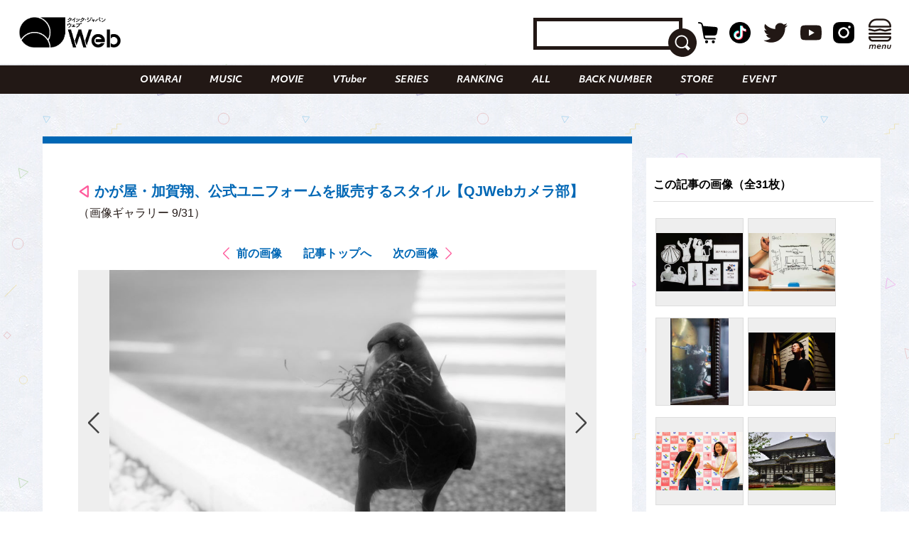

--- FILE ---
content_type: text/html; charset=UTF-8
request_url: https://qjweb.jp/regular/70949/article-gallery/68265/
body_size: 28526
content:
<!DOCTYPE html>
<html lang="ja">

<head>

	<meta charset="utf-8">
	<meta http-equiv="X-UA-Compatible" content="IE=edge">

	
	<meta name="viewport" content="initial-scale=1, user-scalable=no, maximum-scale=1" />
	<meta name="robots" content="max-image-preview:large">


	<meta name="google-site-verification" content="JtxZDNEO1iXpYlsDIRPZZlXkAvPrlKJvnk0ZMMh1l5g" />


	<meta name="thumbnail" content="https://qjweb.jp/wp-content/themes/qjweb-theme/assets/img/icon/thumbnail.jpg" />

	
	
<!-- Google Tag Manager -->
<script>(function(w,d,s,l,i){w[l]=w[l]||[];w[l].push({'gtm.start':
new Date().getTime(),event:'gtm.js'});var f=d.getElementsByTagName(s)[0],
j=d.createElement(s),dl=l!='dataLayer'?'&l='+l:'';j.async=true;j.src=
'https://www.googletagmanager.com/gtm.js?id='+i+dl;f.parentNode.insertBefore(j,f);
})(window,document,'script','dataLayer','GTM-T4T2DQD');</script>
<!-- End Google Tag Manager -->

	
	<script async src="https://pagead2.googlesyndication.com/pagead/js/adsbygoogle.js?client=ca-pub-4081500151053800"crossorigin="anonymous"></script>
	<!-- FLUX head -->
<script async="async" src="https://flux-cdn.com/client/00694/qjweb_00810.min.js"></script>
<script type="text/javascript">
  window.pbjs = window.pbjs || {que: []};
</script>
<!-- /FLUX head -->

<!-- DFP head -->
<script async='async' src='https://securepubads.g.doubleclick.net/tag/js/gpt.js'></script>
<script type="text/javascript">
  window.googletag = window.googletag || {cmd: []};
</script>
<!-- /DFP head -->

<!-- Define callback function -->
<script type="text/javascript">
  window.fluxtag = {
    readyBids: {
      prebid: false,
      amazon: false,
      google: false
    },
    failSafeTimeout: 3e3, 
    isFn: function isFn(object) {
      var _t = 'Function';
      var toString = Object.prototype.toString;
      return toString.call(object) === '[object ' + _t + ']';
    },
    launchAdServer: function() {
      if (!fluxtag.readyBids.prebid || !fluxtag.readyBids.amazon) {
        return;
      }
      fluxtag.requestAdServer();
    },
    requestAdServer: function() {
      if (!fluxtag.readyBids.google) {
        fluxtag.readyBids.google = true;
        googletag.cmd.push(function () {
          if (!!(pbjs.setTargetingForGPTAsync) && fluxtag.isFn(pbjs.setTargetingForGPTAsync)) {
            pbjs.que.push(function () {
              pbjs.setTargetingForGPTAsync();
            });
          }
          googletag.pubads().refresh();
        });
      }
    }
  };
</script>
<!-- /Define callback function -->

<!-- DFP callback function -->
<script type="text/javascript">
  setTimeout(function() {
    fluxtag.requestAdServer();
  }, fluxtag.failSafeTimeout);
</script>
<!-- /DFP callback function -->

<!-- APS head -->
<script type='text/javascript'>
  ! function (a9, a, p, s, t, A, g) {
    if (a[a9]) return;

    function q(c, r) {
      a[a9]._Q.push([c, r])
    }
    a[a9] = {
      init: function () {
        q("i", arguments)
      },
      fetchBids: function () {
        q("f", arguments)
      },
      setDisplayBids: function () {},
      targetingKeys: function () {
        return []
      },
      _Q: []
    };
    A = p.createElement(s);
    A.async = !0;
    A.src = t;
    g = p.getElementsByTagName(s)[0];
    g.parentNode.insertBefore(A, g)
  }("apstag", window, document, "script", "//c.amazon-adsystem.com/aax2/apstag.js");
  apstag.init({
    pubID: '6beb484a-4d36-4d32-a872-ddec14e5f2f0', 
    adServer: 'googletag',
    bidTimeout: 1e3,
        schain: {
        complete: 1,
        ver: '1.0',
            nodes: [
                {
                  asi: 'datatailor.co.jp',
                  sid: '11',
                  hp: '1',
                }
            ]}
  });
var apsSlots = [];
var windowWidth = window.innerWidth;
var windowSm = 569;
  if (windowWidth < windowSm) {
    apsSlots = [
    {  
       slotID: 'div-gpt-ad-sp_middle_1strec',
       slotName: '/22915354902/qjweb_sp_middle_1strec_all_222001',
       sizes: [[336, 280], [300, 250]]
    },
    {  
       slotID: 'div-gpt-ad-sp_footer_overlay',
       slotName: '/22915354902/qjweb_sp_footer_overlay_all_222092',
       sizes: [[320, 100], [320, 50]]
    },
    {  
       slotID: 'div-gpt-ad-sp_inread_1strec',
       slotName: '/22915354902/qjweb_sp_inread_1strec_all_222009',
       sizes: [[336, 280], [300, 250]]
    },
    {  
       slotID: 'div-gpt-ad-sp_inread_2ndrec',
       slotName: '/22915354902/qjweb_sp_inread_2ndrec_all_222010',
       sizes: [[336, 280], [300, 250]]
    },
    {  
       slotID: 'div-gpt-ad-sp_inread_3rdrec',
       slotName: '/22915354902/qjweb_sp_inread_3rdrec_all_222040',
       sizes: [[336, 280], [300, 250]]
    }
    ];
  } else {
    apsSlots = [
    {  
       slotID: 'div-gpt-ad-pc_footer_banner',
       slotName: '/22915354902/qjweb_pc_footer_banner_all_221009',
       sizes: [[728, 90]]
    },
    {  
       slotID: 'div-gpt-ad-pc_middle_1strec',
       slotName: '/22915354902/qjweb_pc_middle_1strec_all_221010',
       sizes: [[300, 250]]
    },
    {  
       slotID: 'div-gpt-ad-pc_middle_2ndrec',
       slotName: '/22915354902/qjweb_pc_middle_2ndrec_all_221011',
       sizes: [[300, 250]]
    },
    {
       slotID: 'div-gpt-ad-pc_column_1strec',
       slotName: '/22915354902/qjweb_pc_column_1strec_all_221040',
       sizes: [[300, 250]]
    },
    {  
       slotID: 'div-gpt-ad-pc_column_2ndrec',
       slotName: '/22915354902/qjweb_pc_column_2ndrec_all_221041',
       sizes: [[300, 250]]
    },
    {  
       slotID: 'div-gpt-ad-pc_column_3rdrec',
       slotName: '/22915354902/qjweb_pc_column_3rdrec_all_221042',
       sizes: [[300, 250]]
    },
    {  
       slotID: 'div-gpt-ad-pc_column_4threc',
       slotName: '/22915354902/qjweb_pc_column_4threc_all_221043',
       sizes: [[300, 250]]
    }
    ];
  }
  apstag.fetchBids({
    slots: apsSlots
  }, function (bids) {
    googletag.cmd.push(function () {
      apstag.setDisplayBids();
      fluxtag.readyBids.amazon = true;
      fluxtag.launchAdServer();
    });
  });
</script>
<!-- /APS head -->

<!-- DFP Ad Unit -->
<script type="text/javascript">
  googletag.cmd.push(function() {
    var pcBanner = googletag.sizeMapping().
          addSize([0 ,0], []).
          addSize([728 ,0], [[728, 90], [1, 1]]).
          build();
    var pcRec1 = googletag.sizeMapping().
          addSize([0 ,0], []).
          addSize([569 ,0], [[336, 280], [300, 250], [1, 1]]).
          build();
    var pcRec2 = googletag.sizeMapping().
          addSize([0 ,0], []).
          addSize([569 ,0], [[300, 250], [1, 1]]).
          build();
    var spBanner = googletag.sizeMapping().
          addSize([0 ,0], [[320, 100], [320, 50], [1, 1]]).
          addSize([569 ,0], []).
          build();
    var spRec1 = googletag.sizeMapping().
          addSize([0 ,0], [[336, 280], [300, 250], [1, 1]]).
          addSize([569 ,0], []).
          build();
    googletag.defineSlot('/22915354902/qjweb_pc_footer_banner_all_221009', [[728, 90], [1, 1]], 'div-gpt-ad-pc_footer_banner').defineSizeMapping(pcBanner).addService(googletag.pubads());
    googletag.defineSlot('/22915354902/qjweb_pc_middle_1strec_all_221010', [[300, 250], [1, 1]], 'div-gpt-ad-pc_middle_1strec').defineSizeMapping(pcRec2).addService(googletag.pubads());
    googletag.defineSlot('/22915354902/qjweb_pc_middle_2ndrec_all_221011', [[300, 250], [1, 1]], 'div-gpt-ad-pc_middle_2ndrec').defineSizeMapping(pcRec2).addService(googletag.pubads());
    googletag.defineSlot('/22915354902/qjweb_pc_column_1strec_all_221040', [[300, 250], [1, 1]], 'div-gpt-ad-pc_column_1strec').defineSizeMapping(pcRec2).addService(googletag.pubads());
    googletag.defineSlot('/22915354902/qjweb_pc_column_2ndrec_all_221041', [[300, 250], [1, 1]], 'div-gpt-ad-pc_column_2ndrec').defineSizeMapping(pcRec2).addService(googletag.pubads());
    googletag.defineSlot('/22915354902/qjweb_pc_column_3rdrec_all_221042', [[300, 250], [1, 1]], 'div-gpt-ad-pc_column_3rdrec').defineSizeMapping(pcRec2).addService(googletag.pubads());
    googletag.defineSlot('/22915354902/qjweb_pc_column_4threc_all_221043', [[300, 250], [1, 1]], 'div-gpt-ad-pc_column_4threc').defineSizeMapping(pcRec2).addService(googletag.pubads());
    googletag.defineSlot('/22915354902/qjweb_sp_middle_1strec_all_222001', [[336, 280], [300, 250], [1, 1]], 'div-gpt-ad-sp_middle_1strec').defineSizeMapping(spRec1).addService(googletag.pubads());
    googletag.defineSlot('/22915354902/qjweb_sp_footer_overlay_all_222092', [[320, 100], [320, 50], [1, 1]], 'div-gpt-ad-sp_footer_overlay').defineSizeMapping(spBanner).addService(googletag.pubads());
    googletag.defineSlot('/22915354902/qjweb_sp_inread_1strec_all_222009', [[336, 280], [300, 250], [1, 1]], 'div-gpt-ad-sp_inread_1strec').defineSizeMapping(spRec1).addService(googletag.pubads());
    googletag.defineSlot('/22915354902/qjweb_sp_inread_2ndrec_all_222010', [[336, 280], [300, 250], [1, 1]], 'div-gpt-ad-sp_inread_2ndrec').defineSizeMapping(spRec1).addService(googletag.pubads());
    googletag.defineSlot('/22915354902/qjweb_sp_inread_3rdrec_all_222040', [[336, 280], [300, 250], [1, 1]], 'div-gpt-ad-sp_inread_3rdrec').defineSizeMapping(spRec1).addService(googletag.pubads());
    googletag.pubads().setTargeting("env","live");
    googletag.pubads().collapseEmptyDivs();
    googletag.pubads().disableInitialLoad();
    googletag.pubads().enableSingleRequest();
    googletag.enableServices();
    if (!!(window.pbFlux) && !!(window.pbFlux.prebidBidder) && fluxtag.isFn(window.pbFlux.prebidBidder)) {
      pbjs.que.push(function () {
        window.pbFlux.prebidBidder();
      });
    } else {
      fluxtag.readyBids.prebid = true;
      fluxtag.launchAdServer();
    }
  });
</script>
<!-- /DFP Ad Unit -->

<!-- Microad Wipe head -->
<script type="text/javascript">
   var microadCompass = microadCompass || {};
   microadCompass.queue = microadCompass.queue || [];
   </script>
   <script type="text/javascript" charset="UTF-8" src="//j.microad.net/js/compass.js" onload="new microadCompass.AdInitializer().initialize();" async></script>
<!-- /Microad Wipe head -->

<!-- yahoo -->
<script async src="https://yads.c.yimg.jp/js/yads-async.js"></script>
<!-- /yahoo -->


    <meta name='robots' content='index, follow, max-image-preview:large, max-snippet:-1, max-video-preview:-1' />
  <script>
    var ajax_url = 'https://qjweb.jp/wp-admin/admin-ajax.php';
    var ajax_nonce = '14cc0cdee5';
  </script>

	<!-- This site is optimized with the Yoast SEO plugin v26.6 - https://yoast.com/wordpress/plugins/seo/ -->
	<title>（写真9/31枚目）かが屋・加賀翔、公式ユニフォームを販売するスタイル【QJWebカメラ部】 - QJWeb クイック・ジャパン ウェブ</title>
	<meta name="description" content="かが屋・加賀翔、公式ユニフォームを販売するスタイル【QJWebカメラ部】のフォトギャラリーの写真9枚目チェック。その他全31枚の写真を掲載" />
	<link rel="canonical" href="https://qjweb.jp/regular/70949/" />
	<meta property="og:locale" content="ja_JP" />
	<meta property="og:type" content="article" />
	<meta property="og:title" content="かが屋・加賀翔、公式ユニフォームを販売するスタイル【QJWebカメラ部】 - QJWeb クイック・ジャパン ウェブ" />
	<meta property="og:description" content="かが屋・加賀翔、公式ユニフォームを販売するスタイル【QJWebカメラ部】のフォトギャラリーの写真9枚目チェック。その他全31枚の写真を掲載" />
	<meta property="og:url" content="https://qjweb.jp/regular/70949/" />
	<meta property="og:site_name" content="QJWeb クイック・ジャパン ウェブ" />
	<meta property="article:publisher" content="https://www.facebook.com/quickjapan/" />
	<meta property="og:image" content="https://qjweb.jp/wp-content/uploads/2022/03/22-1.jpg" />
	<meta property="og:image:width" content="1000" />
	<meta property="og:image:height" content="706" />
	<meta property="og:image:type" content="image/jpeg" />
	<meta name="author" content="umeyama" />
	<meta name="twitter:card" content="summary_large_image" />
	<meta name="twitter:creator" content="@qj_web" />
	<meta name="twitter:site" content="@qj_web" />
	<meta name="twitter:label1" content="執筆者" />
	<meta name="twitter:data1" content="umeyama" />
	<meta name="twitter:label2" content="推定読み取り時間" />
	<meta name="twitter:data2" content="4分" />
	<script type="application/ld+json" class="yoast-schema-graph">{"@context":"https://schema.org","@graph":[{"@type":"Article","@id":"https://qjweb.jp/regular/70949/#article","isPartOf":{"@id":"https://qjweb.jp/regular/70949/"},"author":{"name":"umeyama","@id":"https://qjweb.jp/#/schema/person/2c094cc31da0fa44682e5780cb4d3200"},"headline":"かが屋・加賀翔、公式ユニフォームを販売するスタイル【QJWebカメラ部】","datePublished":"2022-05-23T09:00:00+00:00","mainEntityOfPage":{"@id":"https://qjweb.jp/regular/70949/"},"wordCount":22,"publisher":{"@id":"https://qjweb.jp/#organization"},"image":{"@id":"https://qjweb.jp/regular/70949/#primaryimage"},"thumbnailUrl":"https://qjweb.jp/wp-content/uploads/2022/05/qjw_j_photo_0523.jpg","keywords":["かが屋"],"articleSection":["COLUMN","REGULAR"],"inLanguage":"ja"},{"@type":"WebPage","@id":"https://qjweb.jp/regular/70949/","url":"https://qjweb.jp/regular/70949/","name":"かが屋・加賀翔、公式ユニフォームを販売するスタイル【QJWebカメラ部】 - QJWeb クイック・ジャパン ウェブ","isPartOf":{"@id":"https://qjweb.jp/#website"},"primaryImageOfPage":{"@id":"https://qjweb.jp/regular/70949/#primaryimage"},"image":{"@id":"https://qjweb.jp/regular/70949/#primaryimage"},"thumbnailUrl":"https://qjweb.jp/wp-content/uploads/2022/05/qjw_j_photo_0523.jpg","datePublished":"2022-05-23T09:00:00+00:00","description":"写真を撮ることにこだわりを持つアーティストやお笑い芸人による連載「QJWebカメラ部」。","breadcrumb":{"@id":"https://qjweb.jp/regular/70949/#breadcrumb"},"inLanguage":"ja","potentialAction":[{"@type":"ReadAction","target":["https://qjweb.jp/regular/70949/"]}]},{"@type":"ImageObject","inLanguage":"ja","@id":"https://qjweb.jp/regular/70949/#primaryimage","url":"https://qjweb.jp/wp-content/uploads/2022/05/qjw_j_photo_0523.jpg","contentUrl":"https://qjweb.jp/wp-content/uploads/2022/05/qjw_j_photo_0523.jpg","width":1000,"height":706,"caption":"かが屋・加賀翔【QJWebカメラ部】"},{"@type":"BreadcrumbList","@id":"https://qjweb.jp/regular/70949/#breadcrumb","itemListElement":[{"@type":"ListItem","position":1,"name":"TOP","item":"https://qjweb.jp/"},{"@type":"ListItem","position":2,"name":"REGULAR 連載一覧","item":"https://qjweb.jp/regular/"},{"@type":"ListItem","position":3,"name":"かが屋・加賀翔、公式ユニフォームを販売するスタイル【QJWebカメラ部】"}]},{"@type":"WebSite","@id":"https://qjweb.jp/#website","url":"https://qjweb.jp/","name":"QJWeb クイック・ジャパン ウェブ","description":"雑誌『Quick Japan』のWEBメディア。「Dive to Passion」をテーマに、熱狂を生むシーンに寄り添い、偏愛で紐解くコンテンツを毎日配信しています。","publisher":{"@id":"https://qjweb.jp/#organization"},"potentialAction":[{"@type":"SearchAction","target":{"@type":"EntryPoint","urlTemplate":"https://qjweb.jp/?s={search_term_string}"},"query-input":{"@type":"PropertyValueSpecification","valueRequired":true,"valueName":"search_term_string"}}],"inLanguage":"ja"},{"@type":"Organization","@id":"https://qjweb.jp/#organization","name":"QJWeb クイックジャパンウェブ","url":"https://qjweb.jp/","logo":{"@type":"ImageObject","inLanguage":"ja","@id":"https://qjweb.jp/#/schema/logo/image/","url":"https://qjweb.jp/wp-content/uploads/2019/12/noimage.jpg","contentUrl":"https://qjweb.jp/wp-content/uploads/2019/12/noimage.jpg","width":1200,"height":844,"caption":"QJWeb クイックジャパンウェブ"},"image":{"@id":"https://qjweb.jp/#/schema/logo/image/"},"sameAs":["https://www.facebook.com/quickjapan/","https://x.com/qj_web","https://www.instagram.com/quickjapan_official/","https://www.youtube.com/channel/UCnkcOMagFgcFI6EQC9692WA"]},{"@type":"Person","@id":"https://qjweb.jp/#/schema/person/2c094cc31da0fa44682e5780cb4d3200","name":"umeyama","image":{"@type":"ImageObject","inLanguage":"ja","@id":"https://qjweb.jp/#/schema/person/image/","url":"https://secure.gravatar.com/avatar/640b000406fe623a4b3805f63131cf6582bfeda72ae81728c53aa05fa62dbff9?s=96&d=mm&r=g","contentUrl":"https://secure.gravatar.com/avatar/640b000406fe623a4b3805f63131cf6582bfeda72ae81728c53aa05fa62dbff9?s=96&d=mm&r=g","caption":"umeyama"}}]}</script>
	<!-- / Yoast SEO plugin. -->


<link rel='dns-prefetch' href='//codoc.jp' />
<link rel='dns-prefetch' href='//cdnjs.cloudflare.com' />
<link rel="alternate" type="application/rss+xml" title="QJWeb クイック・ジャパン ウェブ &raquo; フィード" href="https://qjweb.jp/feed/" />
<link rel="alternate" title="oEmbed (JSON)" type="application/json+oembed" href="https://qjweb.jp/wp-json/oembed/1.0/embed?url=https%3A%2F%2Fqjweb.jp%2Fregular%2F70949%2F" />
<link rel="alternate" title="oEmbed (XML)" type="text/xml+oembed" href="https://qjweb.jp/wp-json/oembed/1.0/embed?url=https%3A%2F%2Fqjweb.jp%2Fregular%2F70949%2F&#038;format=xml" />
<style id='wp-img-auto-sizes-contain-inline-css' type='text/css'>
img:is([sizes=auto i],[sizes^="auto," i]){contain-intrinsic-size:3000px 1500px}
/*# sourceURL=wp-img-auto-sizes-contain-inline-css */
</style>
<style id='wp-block-library-inline-css' type='text/css'>
:root{--wp-block-synced-color:#7a00df;--wp-block-synced-color--rgb:122,0,223;--wp-bound-block-color:var(--wp-block-synced-color);--wp-editor-canvas-background:#ddd;--wp-admin-theme-color:#007cba;--wp-admin-theme-color--rgb:0,124,186;--wp-admin-theme-color-darker-10:#006ba1;--wp-admin-theme-color-darker-10--rgb:0,107,160.5;--wp-admin-theme-color-darker-20:#005a87;--wp-admin-theme-color-darker-20--rgb:0,90,135;--wp-admin-border-width-focus:2px}@media (min-resolution:192dpi){:root{--wp-admin-border-width-focus:1.5px}}.wp-element-button{cursor:pointer}:root .has-very-light-gray-background-color{background-color:#eee}:root .has-very-dark-gray-background-color{background-color:#313131}:root .has-very-light-gray-color{color:#eee}:root .has-very-dark-gray-color{color:#313131}:root .has-vivid-green-cyan-to-vivid-cyan-blue-gradient-background{background:linear-gradient(135deg,#00d084,#0693e3)}:root .has-purple-crush-gradient-background{background:linear-gradient(135deg,#34e2e4,#4721fb 50%,#ab1dfe)}:root .has-hazy-dawn-gradient-background{background:linear-gradient(135deg,#faaca8,#dad0ec)}:root .has-subdued-olive-gradient-background{background:linear-gradient(135deg,#fafae1,#67a671)}:root .has-atomic-cream-gradient-background{background:linear-gradient(135deg,#fdd79a,#004a59)}:root .has-nightshade-gradient-background{background:linear-gradient(135deg,#330968,#31cdcf)}:root .has-midnight-gradient-background{background:linear-gradient(135deg,#020381,#2874fc)}:root{--wp--preset--font-size--normal:16px;--wp--preset--font-size--huge:42px}.has-regular-font-size{font-size:1em}.has-larger-font-size{font-size:2.625em}.has-normal-font-size{font-size:var(--wp--preset--font-size--normal)}.has-huge-font-size{font-size:var(--wp--preset--font-size--huge)}.has-text-align-center{text-align:center}.has-text-align-left{text-align:left}.has-text-align-right{text-align:right}.has-fit-text{white-space:nowrap!important}#end-resizable-editor-section{display:none}.aligncenter{clear:both}.items-justified-left{justify-content:flex-start}.items-justified-center{justify-content:center}.items-justified-right{justify-content:flex-end}.items-justified-space-between{justify-content:space-between}.screen-reader-text{border:0;clip-path:inset(50%);height:1px;margin:-1px;overflow:hidden;padding:0;position:absolute;width:1px;word-wrap:normal!important}.screen-reader-text:focus{background-color:#ddd;clip-path:none;color:#444;display:block;font-size:1em;height:auto;left:5px;line-height:normal;padding:15px 23px 14px;text-decoration:none;top:5px;width:auto;z-index:100000}html :where(.has-border-color){border-style:solid}html :where([style*=border-top-color]){border-top-style:solid}html :where([style*=border-right-color]){border-right-style:solid}html :where([style*=border-bottom-color]){border-bottom-style:solid}html :where([style*=border-left-color]){border-left-style:solid}html :where([style*=border-width]){border-style:solid}html :where([style*=border-top-width]){border-top-style:solid}html :where([style*=border-right-width]){border-right-style:solid}html :where([style*=border-bottom-width]){border-bottom-style:solid}html :where([style*=border-left-width]){border-left-style:solid}html :where(img[class*=wp-image-]){height:auto;max-width:100%}:where(figure){margin:0 0 1em}html :where(.is-position-sticky){--wp-admin--admin-bar--position-offset:var(--wp-admin--admin-bar--height,0px)}@media screen and (max-width:600px){html :where(.is-position-sticky){--wp-admin--admin-bar--position-offset:0px}}

/*# sourceURL=wp-block-library-inline-css */
</style><style id='wp-block-heading-inline-css' type='text/css'>
h1:where(.wp-block-heading).has-background,h2:where(.wp-block-heading).has-background,h3:where(.wp-block-heading).has-background,h4:where(.wp-block-heading).has-background,h5:where(.wp-block-heading).has-background,h6:where(.wp-block-heading).has-background{padding:1.25em 2.375em}h1.has-text-align-left[style*=writing-mode]:where([style*=vertical-lr]),h1.has-text-align-right[style*=writing-mode]:where([style*=vertical-rl]),h2.has-text-align-left[style*=writing-mode]:where([style*=vertical-lr]),h2.has-text-align-right[style*=writing-mode]:where([style*=vertical-rl]),h3.has-text-align-left[style*=writing-mode]:where([style*=vertical-lr]),h3.has-text-align-right[style*=writing-mode]:where([style*=vertical-rl]),h4.has-text-align-left[style*=writing-mode]:where([style*=vertical-lr]),h4.has-text-align-right[style*=writing-mode]:where([style*=vertical-rl]),h5.has-text-align-left[style*=writing-mode]:where([style*=vertical-lr]),h5.has-text-align-right[style*=writing-mode]:where([style*=vertical-rl]),h6.has-text-align-left[style*=writing-mode]:where([style*=vertical-lr]),h6.has-text-align-right[style*=writing-mode]:where([style*=vertical-rl]){rotate:180deg}
/*# sourceURL=https://qjweb.jp/wp-includes/blocks/heading/style.min.css */
</style>
<style id='wp-block-paragraph-inline-css' type='text/css'>
.is-small-text{font-size:.875em}.is-regular-text{font-size:1em}.is-large-text{font-size:2.25em}.is-larger-text{font-size:3em}.has-drop-cap:not(:focus):first-letter{float:left;font-size:8.4em;font-style:normal;font-weight:100;line-height:.68;margin:.05em .1em 0 0;text-transform:uppercase}body.rtl .has-drop-cap:not(:focus):first-letter{float:none;margin-left:.1em}p.has-drop-cap.has-background{overflow:hidden}:root :where(p.has-background){padding:1.25em 2.375em}:where(p.has-text-color:not(.has-link-color)) a{color:inherit}p.has-text-align-left[style*="writing-mode:vertical-lr"],p.has-text-align-right[style*="writing-mode:vertical-rl"]{rotate:180deg}
/*# sourceURL=https://qjweb.jp/wp-includes/blocks/paragraph/style.min.css */
</style>
<style id='global-styles-inline-css' type='text/css'>
:root{--wp--preset--aspect-ratio--square: 1;--wp--preset--aspect-ratio--4-3: 4/3;--wp--preset--aspect-ratio--3-4: 3/4;--wp--preset--aspect-ratio--3-2: 3/2;--wp--preset--aspect-ratio--2-3: 2/3;--wp--preset--aspect-ratio--16-9: 16/9;--wp--preset--aspect-ratio--9-16: 9/16;--wp--preset--color--black: #000000;--wp--preset--color--cyan-bluish-gray: #E0E0E0;--wp--preset--color--white: #ffffff;--wp--preset--color--pale-pink: #f78da7;--wp--preset--color--vivid-red: #cf2e2e;--wp--preset--color--luminous-vivid-orange: #ff6900;--wp--preset--color--luminous-vivid-amber: #fcb900;--wp--preset--color--light-green-cyan: #7bdcb5;--wp--preset--color--vivid-green-cyan: #00d084;--wp--preset--color--pale-cyan-blue: #8ed1fc;--wp--preset--color--vivid-cyan-blue: #0693e3;--wp--preset--color--vivid-purple: #9b51e0;--wp--preset--gradient--vivid-cyan-blue-to-vivid-purple: linear-gradient(135deg,rgb(6,147,227) 0%,rgb(155,81,224) 100%);--wp--preset--gradient--light-green-cyan-to-vivid-green-cyan: linear-gradient(135deg,rgb(122,220,180) 0%,rgb(0,208,130) 100%);--wp--preset--gradient--luminous-vivid-amber-to-luminous-vivid-orange: linear-gradient(135deg,rgb(252,185,0) 0%,rgb(255,105,0) 100%);--wp--preset--gradient--luminous-vivid-orange-to-vivid-red: linear-gradient(135deg,rgb(255,105,0) 0%,rgb(207,46,46) 100%);--wp--preset--gradient--very-light-gray-to-cyan-bluish-gray: linear-gradient(135deg,rgb(238,238,238) 0%,rgb(169,184,195) 100%);--wp--preset--gradient--cool-to-warm-spectrum: linear-gradient(135deg,rgb(74,234,220) 0%,rgb(151,120,209) 20%,rgb(207,42,186) 40%,rgb(238,44,130) 60%,rgb(251,105,98) 80%,rgb(254,248,76) 100%);--wp--preset--gradient--blush-light-purple: linear-gradient(135deg,rgb(255,206,236) 0%,rgb(152,150,240) 100%);--wp--preset--gradient--blush-bordeaux: linear-gradient(135deg,rgb(254,205,165) 0%,rgb(254,45,45) 50%,rgb(107,0,62) 100%);--wp--preset--gradient--luminous-dusk: linear-gradient(135deg,rgb(255,203,112) 0%,rgb(199,81,192) 50%,rgb(65,88,208) 100%);--wp--preset--gradient--pale-ocean: linear-gradient(135deg,rgb(255,245,203) 0%,rgb(182,227,212) 50%,rgb(51,167,181) 100%);--wp--preset--gradient--electric-grass: linear-gradient(135deg,rgb(202,248,128) 0%,rgb(113,206,126) 100%);--wp--preset--gradient--midnight: linear-gradient(135deg,rgb(2,3,129) 0%,rgb(40,116,252) 100%);--wp--preset--font-size--small: 13px;--wp--preset--font-size--medium: 20px;--wp--preset--font-size--large: 36px;--wp--preset--font-size--x-large: 42px;--wp--preset--spacing--20: 0.44rem;--wp--preset--spacing--30: 0.67rem;--wp--preset--spacing--40: 1rem;--wp--preset--spacing--50: 1.5rem;--wp--preset--spacing--60: 2.25rem;--wp--preset--spacing--70: 3.38rem;--wp--preset--spacing--80: 5.06rem;--wp--preset--shadow--natural: 6px 6px 9px rgba(0, 0, 0, 0.2);--wp--preset--shadow--deep: 12px 12px 50px rgba(0, 0, 0, 0.4);--wp--preset--shadow--sharp: 6px 6px 0px rgba(0, 0, 0, 0.2);--wp--preset--shadow--outlined: 6px 6px 0px -3px rgb(255, 255, 255), 6px 6px rgb(0, 0, 0);--wp--preset--shadow--crisp: 6px 6px 0px rgb(0, 0, 0);}:where(.is-layout-flex){gap: 0.5em;}:where(.is-layout-grid){gap: 0.5em;}body .is-layout-flex{display: flex;}.is-layout-flex{flex-wrap: wrap;align-items: center;}.is-layout-flex > :is(*, div){margin: 0;}body .is-layout-grid{display: grid;}.is-layout-grid > :is(*, div){margin: 0;}:where(.wp-block-columns.is-layout-flex){gap: 2em;}:where(.wp-block-columns.is-layout-grid){gap: 2em;}:where(.wp-block-post-template.is-layout-flex){gap: 1.25em;}:where(.wp-block-post-template.is-layout-grid){gap: 1.25em;}.has-black-color{color: var(--wp--preset--color--black) !important;}.has-cyan-bluish-gray-color{color: var(--wp--preset--color--cyan-bluish-gray) !important;}.has-white-color{color: var(--wp--preset--color--white) !important;}.has-pale-pink-color{color: var(--wp--preset--color--pale-pink) !important;}.has-vivid-red-color{color: var(--wp--preset--color--vivid-red) !important;}.has-luminous-vivid-orange-color{color: var(--wp--preset--color--luminous-vivid-orange) !important;}.has-luminous-vivid-amber-color{color: var(--wp--preset--color--luminous-vivid-amber) !important;}.has-light-green-cyan-color{color: var(--wp--preset--color--light-green-cyan) !important;}.has-vivid-green-cyan-color{color: var(--wp--preset--color--vivid-green-cyan) !important;}.has-pale-cyan-blue-color{color: var(--wp--preset--color--pale-cyan-blue) !important;}.has-vivid-cyan-blue-color{color: var(--wp--preset--color--vivid-cyan-blue) !important;}.has-vivid-purple-color{color: var(--wp--preset--color--vivid-purple) !important;}.has-black-background-color{background-color: var(--wp--preset--color--black) !important;}.has-cyan-bluish-gray-background-color{background-color: var(--wp--preset--color--cyan-bluish-gray) !important;}.has-white-background-color{background-color: var(--wp--preset--color--white) !important;}.has-pale-pink-background-color{background-color: var(--wp--preset--color--pale-pink) !important;}.has-vivid-red-background-color{background-color: var(--wp--preset--color--vivid-red) !important;}.has-luminous-vivid-orange-background-color{background-color: var(--wp--preset--color--luminous-vivid-orange) !important;}.has-luminous-vivid-amber-background-color{background-color: var(--wp--preset--color--luminous-vivid-amber) !important;}.has-light-green-cyan-background-color{background-color: var(--wp--preset--color--light-green-cyan) !important;}.has-vivid-green-cyan-background-color{background-color: var(--wp--preset--color--vivid-green-cyan) !important;}.has-pale-cyan-blue-background-color{background-color: var(--wp--preset--color--pale-cyan-blue) !important;}.has-vivid-cyan-blue-background-color{background-color: var(--wp--preset--color--vivid-cyan-blue) !important;}.has-vivid-purple-background-color{background-color: var(--wp--preset--color--vivid-purple) !important;}.has-black-border-color{border-color: var(--wp--preset--color--black) !important;}.has-cyan-bluish-gray-border-color{border-color: var(--wp--preset--color--cyan-bluish-gray) !important;}.has-white-border-color{border-color: var(--wp--preset--color--white) !important;}.has-pale-pink-border-color{border-color: var(--wp--preset--color--pale-pink) !important;}.has-vivid-red-border-color{border-color: var(--wp--preset--color--vivid-red) !important;}.has-luminous-vivid-orange-border-color{border-color: var(--wp--preset--color--luminous-vivid-orange) !important;}.has-luminous-vivid-amber-border-color{border-color: var(--wp--preset--color--luminous-vivid-amber) !important;}.has-light-green-cyan-border-color{border-color: var(--wp--preset--color--light-green-cyan) !important;}.has-vivid-green-cyan-border-color{border-color: var(--wp--preset--color--vivid-green-cyan) !important;}.has-pale-cyan-blue-border-color{border-color: var(--wp--preset--color--pale-cyan-blue) !important;}.has-vivid-cyan-blue-border-color{border-color: var(--wp--preset--color--vivid-cyan-blue) !important;}.has-vivid-purple-border-color{border-color: var(--wp--preset--color--vivid-purple) !important;}.has-vivid-cyan-blue-to-vivid-purple-gradient-background{background: var(--wp--preset--gradient--vivid-cyan-blue-to-vivid-purple) !important;}.has-light-green-cyan-to-vivid-green-cyan-gradient-background{background: var(--wp--preset--gradient--light-green-cyan-to-vivid-green-cyan) !important;}.has-luminous-vivid-amber-to-luminous-vivid-orange-gradient-background{background: var(--wp--preset--gradient--luminous-vivid-amber-to-luminous-vivid-orange) !important;}.has-luminous-vivid-orange-to-vivid-red-gradient-background{background: var(--wp--preset--gradient--luminous-vivid-orange-to-vivid-red) !important;}.has-very-light-gray-to-cyan-bluish-gray-gradient-background{background: var(--wp--preset--gradient--very-light-gray-to-cyan-bluish-gray) !important;}.has-cool-to-warm-spectrum-gradient-background{background: var(--wp--preset--gradient--cool-to-warm-spectrum) !important;}.has-blush-light-purple-gradient-background{background: var(--wp--preset--gradient--blush-light-purple) !important;}.has-blush-bordeaux-gradient-background{background: var(--wp--preset--gradient--blush-bordeaux) !important;}.has-luminous-dusk-gradient-background{background: var(--wp--preset--gradient--luminous-dusk) !important;}.has-pale-ocean-gradient-background{background: var(--wp--preset--gradient--pale-ocean) !important;}.has-electric-grass-gradient-background{background: var(--wp--preset--gradient--electric-grass) !important;}.has-midnight-gradient-background{background: var(--wp--preset--gradient--midnight) !important;}.has-small-font-size{font-size: var(--wp--preset--font-size--small) !important;}.has-medium-font-size{font-size: var(--wp--preset--font-size--medium) !important;}.has-large-font-size{font-size: var(--wp--preset--font-size--large) !important;}.has-x-large-font-size{font-size: var(--wp--preset--font-size--x-large) !important;}
/*# sourceURL=global-styles-inline-css */
</style>

<style id='classic-theme-styles-inline-css' type='text/css'>
/*! This file is auto-generated */
.wp-block-button__link{color:#fff;background-color:#32373c;border-radius:9999px;box-shadow:none;text-decoration:none;padding:calc(.667em + 2px) calc(1.333em + 2px);font-size:1.125em}.wp-block-file__button{background:#32373c;color:#fff;text-decoration:none}
/*# sourceURL=/wp-includes/css/classic-themes.min.css */
</style>
<link rel='stylesheet' id='liquid-block-speech-css' href='https://qjweb.jp/wp-content/plugins/liquid-speech-balloon/css/block.css?ver=6.9' type='text/css' media='all' />
<link rel='stylesheet' id='theme-style-css' href='https://qjweb.jp/wp-content/themes/qjweb-theme/assets/css/style.css?ver=251208' type='text/css' media='all' />
<link rel='stylesheet' id='amazonjs-css' href='https://qjweb.jp/wp-content/plugins/amazonjs/css/amazonjs.css?ver=0.10' type='text/css' media='all' />
<script type="text/javascript"  src="https://codoc.jp/js/cms.js?ver=6.9" id="codoc-injector-js-js"  data-css="blue"  data-usercode="cbEpIRsoPA" defer></script>
<script type="text/javascript" src="https://qjweb.jp/wp-content/themes/qjweb-theme/assets/js/jquery.min.js?ver=2.2.4" id="jquery-js"></script>
<script type="text/javascript" src="https://cdnjs.cloudflare.com/ajax/libs/iScroll/5.1.3/iscroll.min.js?ver=5.1.3" id="iscroll-js"></script>
<script type="text/javascript" src="https://qjweb.jp/wp-content/themes/qjweb-theme/assets/js/ofi.min.js?ver=3.2.3" id="ofi-js"></script>
<script type="text/javascript" src="https://qjweb.jp/wp-content/themes/qjweb-theme/assets/js/slick.min.js?ver=1.6.0" id="slick-js"></script>
<script type="text/javascript" src="https://qjweb.jp/wp-content/themes/qjweb-theme/assets/js/effect.js?ver=230731" id="effect-js"></script>
<script type="text/javascript" src="https://qjweb.jp/wp-content/themes/qjweb-theme/assets/js/flexibility.js?ver=2.0.1" id="flexibility-js"></script>
<script type="text/javascript" src="https://qjweb.jp/wp-content/themes/qjweb-theme/assets/js/intersection-observer.js?ver=1.0" id="polyfill-js"></script>
<script type="text/javascript" src="https://qjweb.jp/wp-content/themes/qjweb-theme/assets/js/lazy.js?ver=1.0" id="lazy-js"></script>
<script type="text/javascript" src="https://qjweb.jp/wp-content/themes/qjweb-theme/assets/js/qjweb/app.js?ver=230718" id="qjweb-app-js"></script>
<link rel="https://api.w.org/" href="https://qjweb.jp/wp-json/" /><link rel="alternate" title="JSON" type="application/json" href="https://qjweb.jp/wp-json/wp/v2/posts/70949" /><link rel="EditURI" type="application/rsd+xml" title="RSD" href="https://qjweb.jp/xmlrpc.php?rsd" />
<link rel='shortlink' href='https://qjweb.jp/?p=70949' />
                                        <script>
                                            var ajaxUrl = 'https://qjweb.jp/wp-admin/admin-ajax.php';
                                        </script>
                                <style type="text/css">.liquid-speech-balloon-00 .liquid-speech-balloon-avatar { background-image: url("https://qjweb.jp/wp-content/uploads/2023/11/qj_icon.png"); } .liquid-speech-balloon-01 .liquid-speech-balloon-avatar { background-image: url("http://qjweb.jp/wp-content/uploads/2020/03/black.jpg"); } .liquid-speech-balloon-02 .liquid-speech-balloon-avatar { background-image: url("http://qjweb.jp/wp-content/uploads/2020/03/red.jpg"); } .liquid-speech-balloon-03 .liquid-speech-balloon-avatar { background-image: url("http://qjweb.jp/wp-content/uploads/2020/03/yellow.jpg"); } .liquid-speech-balloon-04 .liquid-speech-balloon-avatar { background-image: url("http://qjweb.jp/wp-content/uploads/2020/03/blue.jpg"); } .liquid-speech-balloon-05 .liquid-speech-balloon-avatar { background-image: url("http://qjweb.jp/wp-content/uploads/2020/03/shiratake.jpg"); } .liquid-speech-balloon-06 .liquid-speech-balloon-avatar { background-image: url("http://qjweb.jp/wp-content/uploads/2020/03/itakura.jpg"); } .liquid-speech-balloon-07 .liquid-speech-balloon-avatar { background-image: url("http://qjweb.jp/wp-content/uploads/2020/03/nagasaki2.jpg"); } .liquid-speech-balloon-08 .liquid-speech-balloon-avatar { background-image: url("http://qjweb.jp/wp-content/uploads/2020/03/hosokawa.jpg"); } .liquid-speech-balloon-09 .liquid-speech-balloon-avatar { background-image: url("http://qjweb.jp/wp-content/uploads/2020/04/kaga_shiratake02.jpg"); } .liquid-speech-balloon-10 .liquid-speech-balloon-avatar { background-image: url("http://qjweb.jp/wp-content/uploads/2020/04/kaga_shiratake03.jpg"); } .liquid-speech-balloon-11 .liquid-speech-balloon-avatar { background-image: url("http://qjweb.jp/wp-content/uploads/2020/04/kaga_shiratake05.jpg"); } .liquid-speech-balloon-12 .liquid-speech-balloon-avatar { background-image: url("http://qjweb.jp/wp-content/uploads/2020/04/kaga_shiratake01.jpg"); } .liquid-speech-balloon-13 .liquid-speech-balloon-avatar { background-image: url("http://qjweb.jp/wp-content/uploads/2020/05/yoshidahisanori.jpg"); } .liquid-speech-balloon-14 .liquid-speech-balloon-avatar { background-image: url("http://qjweb.jp/wp-content/uploads/2020/05/yakisobakaoru.jpg"); } .liquid-speech-balloon-15 .liquid-speech-balloon-avatar { background-image: url("http://qjweb.jp/wp-content/uploads/2020/05/miyearnzz.png"); } .liquid-speech-balloon-16 .liquid-speech-balloon-avatar { background-image: url("http://qjweb.jp/wp-content/uploads/2020/05/shiratake2.jpg"); } .liquid-speech-balloon-17 .liquid-speech-balloon-avatar { background-image: url("http://qjweb.jp/wp-content/uploads/2020/05/tanida2.jpg"); } .liquid-speech-balloon-18 .liquid-speech-balloon-avatar { background-image: url("http://qjweb.jp/wp-content/uploads/2020/05/fujino2.jpg"); } .liquid-speech-balloon-19 .liquid-speech-balloon-avatar { background-image: url("http://qjweb.jp/wp-content/uploads/2020/05/danpu2.jpg"); } .liquid-speech-balloon-20 .liquid-speech-balloon-avatar { background-image: url("http://qjweb.jp/wp-content/uploads/2020/04/kaga_shiratake01.jpg"); } .liquid-speech-balloon-21 .liquid-speech-balloon-avatar { background-image: url("http://qjweb.jp/wp-content/uploads/2020/06/kagaya_kaga.jpg"); } .liquid-speech-balloon-22 .liquid-speech-balloon-avatar { background-image: url("http://qjweb.jp/wp-content/uploads/2020/06/kagaya_kaya.jpg"); } .liquid-speech-balloon-23 .liquid-speech-balloon-avatar { background-image: url("http://qjweb.jp/wp-content/uploads/2020/08/sukima_fuki.jpg"); } .liquid-speech-balloon-24 .liquid-speech-balloon-avatar { background-image: url("http://qjweb.jp/wp-content/uploads/2020/08/futatsugi_fuki-1.jpg"); } .liquid-speech-balloon-25 .liquid-speech-balloon-avatar { background-image: url("http://qjweb.jp/wp-content/uploads/2020/08/maruyamarei_s.jpg"); } .liquid-speech-balloon-26 .liquid-speech-balloon-avatar { background-image: url("http://qjweb.jp/wp-content/uploads/2020/10/713nAuWihlL.jpg"); } .liquid-speech-balloon-27 .liquid-speech-balloon-avatar { background-image: url("http://qjweb.jp/wp-content/uploads/2020/10/792ef89d9cadd4c9e5d77185638b1566.jpg"); } .liquid-speech-balloon-28 .liquid-speech-balloon-avatar { background-image: url("http://qjweb.jp/wp-content/uploads/2020/10/dad72e6805a34dd523d2d02475a8ba37.jpg"); } .liquid-speech-balloon-29 .liquid-speech-balloon-avatar { background-image: url("http://qjweb.jp/wp-content/uploads/2020/10/ba23cfc3fd0dc82800cdd9ba811c7890.jpg"); } .liquid-speech-balloon-30 .liquid-speech-balloon-avatar { background-image: url("http://qjweb.jp/wp-content/uploads/2021/05/015014b8174b423268d68d0111596ea2.jpg"); } .liquid-speech-balloon-31 .liquid-speech-balloon-avatar { background-image: url("http://qjweb.jp/wp-content/uploads/2021/05/63b5996424e1dac81ea81caaf495dfb0.jpg"); } .liquid-speech-balloon-32 .liquid-speech-balloon-avatar { background-image: url("http://qjweb.jp/wp-content/uploads/2021/07/yoshikawa.jpg"); } .liquid-speech-balloon-33 .liquid-speech-balloon-avatar { background-image: url("http://qjweb.jp/wp-content/uploads/2021/07/inoue.jpg"); } .liquid-speech-balloon-34 .liquid-speech-balloon-avatar { background-image: url("http://qjweb.jp/wp-content/uploads/2021/07/nishimura.jpg"); } .liquid-speech-balloon-35 .liquid-speech-balloon-avatar { background-image: url("http://qjweb.jp/wp-content/uploads/2021/09/SZK0554-1.jpg"); } .liquid-speech-balloon-36 .liquid-speech-balloon-avatar { background-image: url("http://qjweb.jp/wp-content/uploads/2021/10/fujino.jpg"); } .liquid-speech-balloon-37 .liquid-speech-balloon-avatar { background-image: url("http://qjweb.jp/wp-content/uploads/2021/10/iwai_ver2.jpg"); } .liquid-speech-balloon-38 .liquid-speech-balloon-avatar { background-image: url("http://qjweb.jp/wp-content/uploads/2021/10/okamoto.jpg"); } .liquid-speech-balloon-39 .liquid-speech-balloon-avatar { background-image: url("http://qjweb.jp/wp-content/uploads/2021/10/kogaken.jpg"); } .liquid-speech-balloon-40 .liquid-speech-balloon-avatar { background-image: url("http://qjweb.jp/wp-content/uploads/2021/10/DOKUSO.jpg"); } .liquid-speech-balloon-41 .liquid-speech-balloon-avatar { background-image: url("http://qjweb.jp/wp-content/uploads/2022/01/211221_0137a-1.jpg"); } .liquid-speech-balloon-42 .liquid-speech-balloon-avatar { background-image: url("http://qjweb.jp/wp-content/uploads/2022/01/211221_0123-1.jpg"); } .liquid-speech-balloon-43 .liquid-speech-balloon-avatar { background-image: url("http://qjweb.jp/wp-content/uploads/2022/03/hiraga-1.jpg"); } .liquid-speech-balloon-44 .liquid-speech-balloon-avatar { background-image: url("http://qjweb.jp/wp-content/uploads/2022/03/ito-1.jpg"); } .liquid-speech-balloon-45 .liquid-speech-balloon-avatar { background-image: url("http://qjweb.jp/wp-content/uploads/2022/03/5-L1000932.jpg"); } .liquid-speech-balloon-46 .liquid-speech-balloon-avatar { background-image: url("http://qjweb.jp/wp-content/uploads/2022/03/8-L1000913.jpg"); } .liquid-speech-balloon-47 .liquid-speech-balloon-avatar { background-image: url("http://qjweb.jp/wp-content/uploads/2022/05/mamatarte_hiwara.jpg"); } .liquid-speech-balloon-48 .liquid-speech-balloon-avatar { background-image: url("http://qjweb.jp/wp-content/uploads/2022/05/kaga_shiratake00.jpg"); } .liquid-speech-balloon-49 .liquid-speech-balloon-avatar { background-image: url("http://qjweb.jp/wp-content/uploads/2022/01/UqZNz2X8_400x400-2.png"); } .liquid-speech-balloon-50 .liquid-speech-balloon-avatar { background-image: url("http://qjweb.jp/wp-content/uploads/2022/08/nishihori.png"); } .liquid-speech-balloon-51 .liquid-speech-balloon-avatar { background-image: url("http://qjweb.jp/wp-content/uploads/2022/08/matsuzaki.png"); } .liquid-speech-balloon-52 .liquid-speech-balloon-avatar { background-image: url("http://qjweb.jp/wp-content/uploads/2022/08/makino.png"); } .liquid-speech-balloon-53 .liquid-speech-balloon-avatar { background-image: url("http://qjweb.jp/wp-content/uploads/2022/08/shimokawa.png"); } .liquid-speech-balloon-54 .liquid-speech-balloon-avatar { background-image: url("http://qjweb.jp/wp-content/uploads/2022/09/ero07_hasumi02-1.jpg"); } .liquid-speech-balloon-55 .liquid-speech-balloon-avatar { background-image: url("http://qjweb.jp/wp-content/uploads/2022/10/UK_1001115505.png"); } .liquid-speech-balloon-56 .liquid-speech-balloon-avatar { background-image: url("http://qjweb.jp/wp-content/uploads/2022/10/a74b2b4dfc56fc5f31287c3a68142ac6.png"); } .liquid-speech-balloon-57 .liquid-speech-balloon-avatar { background-image: url("http://qjweb.jp/wp-content/uploads/2022/10/8251e606e916d888d033d969ba9417e3.png"); } .liquid-speech-balloon-58 .liquid-speech-balloon-avatar { background-image: url("http://qjweb.jp/wp-content/uploads/2022/10/451c0f83384f92ef339b8dca4dd55668.png"); } .liquid-speech-balloon-59 .liquid-speech-balloon-avatar { background-image: url("http://qjweb.jp/wp-content/uploads/2022/12/e0ffb73861220d4f61fd7ad19f53c637.jpg"); } .liquid-speech-balloon-60 .liquid-speech-balloon-avatar { background-image: url("http://qjweb.jp/wp-content/uploads/2022/12/76653acd8963b1e5127d296d1331bcaa.jpg"); } .liquid-speech-balloon-61 .liquid-speech-balloon-avatar { background-image: url("http://qjweb.jp/wp-content/uploads/2023/01/IMG_8465-2.jpg"); } .liquid-speech-balloon-62 .liquid-speech-balloon-avatar { background-image: url("http://qjweb.jp/wp-content/uploads/2023/01/kagabete.jpg"); } .liquid-speech-balloon-63 .liquid-speech-balloon-avatar { background-image: url("http://qjweb.jp/wp-content/uploads/2023/01/IMG_1405.jpg"); } .liquid-speech-balloon-64 .liquid-speech-balloon-avatar { background-image: url("http://qjweb.jp/wp-content/uploads/2023/01/IMG_1405_2.jpg"); } .liquid-speech-balloon-65 .liquid-speech-balloon-avatar { background-image: url("http://qjweb.jp/wp-content/uploads/2023/01/IMG_1606.jpg"); } .liquid-speech-balloon-66 .liquid-speech-balloon-avatar { background-image: url("http://qjweb.jp/wp-content/uploads/2023/01/bd122a42af93426473e9a4efca97be2b.jpg"); } .liquid-speech-balloon-67 .liquid-speech-balloon-avatar { background-image: url("http://qjweb.jp/wp-content/uploads/2023/01/bfa4e9e1796a2ad0ab14b3e044022af9.jpeg"); } .liquid-speech-balloon-68 .liquid-speech-balloon-avatar { background-image: url("http://qjweb.jp/wp-content/uploads/2023/03/tatsuya-1.jpg"); } .liquid-speech-balloon-69 .liquid-speech-balloon-avatar { background-image: url("http://qjweb.jp/wp-content/uploads/2023/03/haruhito-1.jpg"); } .liquid-speech-balloon-70 .liquid-speech-balloon-avatar { background-image: url("http://qjweb.jp/wp-content/uploads/2023/03/taiga-1.jpg"); } .liquid-speech-balloon-71 .liquid-speech-balloon-avatar { background-image: url("http://qjweb.jp/wp-content/uploads/2020/03/black.jpg"); } .liquid-speech-balloon-72 .liquid-speech-balloon-avatar { background-image: url("http://qjweb.jp/wp-content/uploads/2020/12/IMG_-oipu5c-e1608279205679.jpg"); } .liquid-speech-balloon-73 .liquid-speech-balloon-avatar { background-image: url("http://qjweb.jp/wp-content/uploads/2023/04/996AC5E8-3E27-4D64-BA15-B083181AF605-1.jpeg"); } .liquid-speech-balloon-74 .liquid-speech-balloon-avatar { background-image: url("http://qjweb.jp/wp-content/uploads/2023/06/270f6422a3504e7c978a16ca8c57c645.jpg"); } .liquid-speech-balloon-75 .liquid-speech-balloon-avatar { background-image: url("http://qjweb.jp/wp-content/uploads/2023/06/04eb49729c9cd661ced800ae50d4567e.jpg"); } .liquid-speech-balloon-76 .liquid-speech-balloon-avatar { background-image: url("http://qjweb.jp/wp-content/uploads/2023/08/ero_prof_higashi_icon.jpg"); } .liquid-speech-balloon-77 .liquid-speech-balloon-avatar { background-image: url("http://qjweb.jp/wp-content/uploads/2023/10/kohei_hara.jpg"); } .liquid-speech-balloon-78 .liquid-speech-balloon-avatar { background-image: url("http://qjweb.jp/wp-content/uploads/2023/10/korenaga-1.jpg"); } .liquid-speech-balloon-79 .liquid-speech-balloon-avatar { background-image: url("http://qjweb.jp/wp-content/uploads/2023/10/6A708595-FCBE-41C9-9961-38656035E0A0.jpeg"); } .liquid-speech-balloon-80 .liquid-speech-balloon-avatar { background-image: url("http://qjweb.jp/wp-content/uploads/2023/10/waki.jpg"); } .liquid-speech-balloon-81 .liquid-speech-balloon-avatar { background-image: url("http://qjweb.jp/wp-content/uploads/2023/10/sawada.jpg"); } .liquid-speech-balloon-82 .liquid-speech-balloon-avatar { background-image: url("http://qjweb.jp/wp-content/uploads/2023/10/IMG_2985.jpeg"); } .liquid-speech-balloon-83 .liquid-speech-balloon-avatar { background-image: url("http://qjweb.jp/wp-content/uploads/2023/10/IMG_2984.jpeg"); } .liquid-speech-balloon-84 .liquid-speech-balloon-avatar { background-image: url("https://qjweb.jp/wp-content/uploads/2023/11/IMG_3235-1.jpeg"); } .liquid-speech-balloon-85 .liquid-speech-balloon-avatar { background-image: url("https://qjweb.jp/wp-content/uploads/2023/11/M5A2998.jpg"); } .liquid-speech-balloon-86 .liquid-speech-balloon-avatar { background-image: url("https://qjweb.jp/wp-content/uploads/2023/11/M5A3253.jpg"); } .liquid-speech-balloon-87 .liquid-speech-balloon-avatar { background-image: url("https://qjweb.jp/wp-content/uploads/2023/11/M5A3159.jpg"); } .liquid-speech-balloon-88 .liquid-speech-balloon-avatar { background-image: url("https://qjweb.jp/wp-content/uploads/2023/11/M5A3022.jpg"); } .liquid-speech-balloon-89 .liquid-speech-balloon-avatar { background-image: url("https://qjweb.jp/wp-content/uploads/2023/11/M5A3273.jpg"); } .liquid-speech-balloon-90 .liquid-speech-balloon-avatar { background-image: url("https://qjweb.jp/wp-content/uploads/2023/11/M5A3066.jpg"); } .liquid-speech-balloon-91 .liquid-speech-balloon-avatar { background-image: url("https://qjweb.jp/wp-content/uploads/2023/11/sakayori.jpg"); } .liquid-speech-balloon-92 .liquid-speech-balloon-avatar { background-image: url("https://qjweb.jp/wp-content/uploads/2023/11/tanabe.jpg"); } .liquid-speech-balloon-93 .liquid-speech-balloon-avatar { background-image: url("https://qjweb.jp/wp-content/uploads/2023/11/kiriya.jpg"); } .liquid-speech-balloon-94 .liquid-speech-balloon-avatar { background-image: url("https://qjweb.jp/wp-content/uploads/2023/11/annri.jpg"); } .liquid-speech-balloon-95 .liquid-speech-balloon-avatar { background-image: url("https://qjweb.jp/wp-content/uploads/2023/12/M5A6151.jpg"); } .liquid-speech-balloon-96 .liquid-speech-balloon-avatar { background-image: url("https://qjweb.jp/wp-content/uploads/2023/12/M5A6420.jpg"); } .liquid-speech-balloon-97 .liquid-speech-balloon-avatar { background-image: url("https://qjweb.jp/wp-content/uploads/2023/12/M5A6155.jpg"); } .liquid-speech-balloon-98 .liquid-speech-balloon-avatar { background-image: url("https://qjweb.jp/wp-content/uploads/2023/12/ba9521ce742d9bd9c15071a1a02c5366.jpg"); } .liquid-speech-balloon-99 .liquid-speech-balloon-avatar { background-image: url("https://qjweb.jp/wp-content/uploads/2023/12/271e40f259e6552ad759fe5cc6eb265c.jpg"); } .liquid-speech-balloon-100 .liquid-speech-balloon-avatar { background-image: url("https://qjweb.jp/wp-content/uploads/2022/04/IMG_1893.jpeg"); } .liquid-speech-balloon-101 .liquid-speech-balloon-avatar { background-image: url("https://qjweb.jp/wp-content/uploads/2024/01/229b3c5f2896bd575f5701c5936dadaa.png"); } .liquid-speech-balloon-102 .liquid-speech-balloon-avatar { background-image: url("https://qjweb.jp/wp-content/uploads/2024/01/e3c4fe9e550efd87f43665af7394100f.png"); } .liquid-speech-balloon-103 .liquid-speech-balloon-avatar { background-image: url("https://qjweb.jp/wp-content/uploads/2024/01/DSC01055a.jpg"); } .liquid-speech-balloon-104 .liquid-speech-balloon-avatar { background-image: url("https://qjweb.jp/wp-content/uploads/2024/01/DSC01055.jpg"); } .liquid-speech-balloon-105 .liquid-speech-balloon-avatar { background-image: url("https://qjweb.jp/wp-content/uploads/2024/02/9bbbc2a7a9ac8905964cf221f1bdb9c0.jpg"); } .liquid-speech-balloon-106 .liquid-speech-balloon-avatar { background-image: url("https://qjweb.jp/wp-content/uploads/2024/02/538407a38cea2ba4cc91b4830520beb9.jpg"); } .liquid-speech-balloon-107 .liquid-speech-balloon-avatar { background-image: url("https://qjweb.jp/wp-content/uploads/2024/02/1da9b632e1783994afb05743a8f2952f.jpg"); } .liquid-speech-balloon-108 .liquid-speech-balloon-avatar { background-image: url("https://qjweb.jp/wp-content/uploads/2024/02/dba5dc00cdd1f589f79daa1fb6bb481a.jpg"); } .liquid-speech-balloon-109 .liquid-speech-balloon-avatar { background-image: url("https://qjweb.jp/wp-content/uploads/2024/02/50223ce7a162d3805a914265d5be8800.jpg"); } .liquid-speech-balloon-110 .liquid-speech-balloon-avatar { background-image: url("https://qjweb.jp/wp-content/uploads/2024/02/a706f95cd686721d4379dd7dbe7cf388.jpg"); } .liquid-speech-balloon-111 .liquid-speech-balloon-avatar { background-image: url("https://qjweb.jp/wp-content/uploads/2024/02/f8640f9202220f6cea6dadeec7fb8243.jpg"); } .liquid-speech-balloon-112 .liquid-speech-balloon-avatar { background-image: url("https://qjweb.jp/wp-content/uploads/2024/02/2514d8fab76246e40552eca3b4176a06.jpg"); } .liquid-speech-balloon-113 .liquid-speech-balloon-avatar { background-image: url("https://qjweb.jp/wp-content/uploads/2024/02/456baef0cffbbc97d02862c4065a7b27.jpg"); } .liquid-speech-balloon-114 .liquid-speech-balloon-avatar { background-image: url("https://qjweb.jp/wp-content/uploads/2024/02/7418b1080343ef1edf3c4b1f23c2ff27.jpg"); } .liquid-speech-balloon-115 .liquid-speech-balloon-avatar { background-image: url("https://qjweb.jp/wp-content/uploads/2024/02/3889b42a6bf3dd2db62c69cea60a786b.jpg"); } .liquid-speech-balloon-116 .liquid-speech-balloon-avatar { background-image: url("https://qjweb.jp/wp-content/uploads/2024/02/ece3757d3d65ab8e17e7e2f58909cc48.png"); } .liquid-speech-balloon-117 .liquid-speech-balloon-avatar { background-image: url("https://qjweb.jp/wp-content/uploads/2024/02/3959e1291dcd525e28a43b8ea2bcc42e.png"); } .liquid-speech-balloon-118 .liquid-speech-balloon-avatar { background-image: url("https://qjweb.jp/wp-content/uploads/2024/03/000413240007-scaled.jpg"); } .liquid-speech-balloon-119 .liquid-speech-balloon-avatar { background-image: url("https://qjweb.jp/wp-content/uploads/2024/03/1.jpg"); } .liquid-speech-balloon-120 .liquid-speech-balloon-avatar { background-image: url("https://qjweb.jp/wp-content/uploads/2024/03/2.jpg"); } .liquid-speech-balloon-121 .liquid-speech-balloon-avatar { background-image: url("https://qjweb.jp/wp-content/uploads/2024/04/icon4.jpg"); } .liquid-speech-balloon-122 .liquid-speech-balloon-avatar { background-image: url("https://qjweb.jp/wp-content/uploads/2024/04/icon1.jpg"); } .liquid-speech-balloon-123 .liquid-speech-balloon-avatar { background-image: url("https://qjweb.jp/wp-content/uploads/2024/04/icon3.jpg"); } .liquid-speech-balloon-124 .liquid-speech-balloon-avatar { background-image: url("https://qjweb.jp/wp-content/uploads/2024/04/icon2.jpg"); } .liquid-speech-balloon-125 .liquid-speech-balloon-avatar { background-image: url("https://qjweb.jp/wp-content/uploads/2024/04/6cc687af6570bd2359f18bce3a608641-1.jpg"); } .liquid-speech-balloon-126 .liquid-speech-balloon-avatar { background-image: url("https://qjweb.jp/wp-content/uploads/2024/04/b19bd7b7f730aca74925b7a735801023-1.jpg"); } .liquid-speech-balloon-127 .liquid-speech-balloon-avatar { background-image: url("https://qjweb.jp/wp-content/uploads/2024/04/1.png"); } .liquid-speech-balloon-128 .liquid-speech-balloon-avatar { background-image: url("https://qjweb.jp/wp-content/uploads/2024/04/2.png"); } .liquid-speech-balloon-129 .liquid-speech-balloon-avatar { background-image: url("https://qjweb.jp/wp-content/uploads/2024/05/240421_3608-1.jpg"); } .liquid-speech-balloon-130 .liquid-speech-balloon-avatar { background-image: url("https://qjweb.jp/wp-content/uploads/2024/05/240421_3702_v2-1.jpg"); } .liquid-speech-balloon-131 .liquid-speech-balloon-avatar { background-image: url("https://qjweb.jp/wp-content/uploads/2024/05/240421_3838-1.jpg"); } .liquid-speech-balloon-132 .liquid-speech-balloon-avatar { background-image: url("https://qjweb.jp/wp-content/uploads/2024/05/80300b569da49dffc3311433e14cc36c.jpg"); } .liquid-speech-balloon-133 .liquid-speech-balloon-avatar { background-image: url("https://qjweb.jp/wp-content/uploads/2024/06/4.png"); } .liquid-speech-balloon-134 .liquid-speech-balloon-avatar { background-image: url("https://qjweb.jp/wp-content/uploads/2024/06/3.png"); } .liquid-speech-balloon-135 .liquid-speech-balloon-avatar { background-image: url("https://qjweb.jp/wp-content/uploads/2024/06/54952480efe8ca2c895ba2ea44eb50f3.jpg"); } .liquid-speech-balloon-136 .liquid-speech-balloon-avatar { background-image: url("https://qjweb.jp/wp-content/uploads/2024/06/505463524b7d163f0f70624705bdde5d.jpg"); } .liquid-speech-balloon-137 .liquid-speech-balloon-avatar { background-image: url("https://qjweb.jp/wp-content/uploads/2024/07/yasui.jpg"); } .liquid-speech-balloon-138 .liquid-speech-balloon-avatar { background-image: url("https://qjweb.jp/wp-content/uploads/2024/07/064-1.jpg"); } .liquid-speech-balloon-139 .liquid-speech-balloon-avatar { background-image: url("https://qjweb.jp/wp-content/uploads/2024/07/049-1.jpg"); } .liquid-speech-balloon-140 .liquid-speech-balloon-avatar { background-image: url("https://qjweb.jp/wp-content/uploads/2024/07/042-1.jpg"); } .liquid-speech-balloon-141 .liquid-speech-balloon-avatar { background-image: url("https://qjweb.jp/wp-content/uploads/2024/07/051-1.jpg"); } .liquid-speech-balloon-142 .liquid-speech-balloon-avatar { background-image: url("https://qjweb.jp/wp-content/uploads/2024/08/1-1.jpg"); } .liquid-speech-balloon-143 .liquid-speech-balloon-avatar { background-image: url("https://qjweb.jp/wp-content/uploads/2024/08/2-1.jpg"); } .liquid-speech-balloon-144 .liquid-speech-balloon-avatar { background-image: url("https://qjweb.jp/wp-content/uploads/2024/08/osPRy7jB-small.png"); } .liquid-speech-balloon-145 .liquid-speech-balloon-avatar { background-image: url("https://qjweb.jp/wp-content/uploads/2024/09/cdc77944eebb986acb7788a81f96812e.jpg"); } .liquid-speech-balloon-146 .liquid-speech-balloon-avatar { background-image: url("https://qjweb.jp/wp-content/uploads/2024/09/9aadc972d0ef8dbcb5ad2883c490a105.jpeg"); } .liquid-speech-balloon-147 .liquid-speech-balloon-avatar { background-image: url("https://qjweb.jp/wp-content/uploads/2024/09/file_41takagi.jpg"); } .liquid-speech-balloon-148 .liquid-speech-balloon-avatar { background-image: url("https://qjweb.jp/wp-content/uploads/2024/09/file_41okumori.jpg"); } .liquid-speech-balloon-149 .liquid-speech-balloon-avatar { background-image: url("https://qjweb.jp/wp-content/uploads/2024/10/sub5.jpg"); } .liquid-speech-balloon-150 .liquid-speech-balloon-avatar { background-image: url("https://qjweb.jp/wp-content/uploads/2024/10/sub12.jpg"); } .liquid-speech-balloon-151 .liquid-speech-balloon-avatar { background-image: url("https://qjweb.jp/wp-content/uploads/2024/10/sub11.jpg"); } .liquid-speech-balloon-152 .liquid-speech-balloon-avatar { background-image: url("https://qjweb.jp/wp-content/uploads/2024/10/sub13.jpg"); } .liquid-speech-balloon-153 .liquid-speech-balloon-avatar { background-image: url("https://qjweb.jp/wp-content/uploads/2024/10/sub14.jpg"); } .liquid-speech-balloon-154 .liquid-speech-balloon-avatar { background-image: url("https://qjweb.jp/wp-content/uploads/2024/10/sub15.jpg"); } .liquid-speech-balloon-155 .liquid-speech-balloon-avatar { background-image: url("https://qjweb.jp/wp-content/uploads/2024/10/sub9.jpg"); } .liquid-speech-balloon-156 .liquid-speech-balloon-avatar { background-image: url("https://qjweb.jp/wp-content/uploads/2024/10/sub3-1.jpg"); } .liquid-speech-balloon-157 .liquid-speech-balloon-avatar { background-image: url("https://qjweb.jp/wp-content/uploads/2024/10/a322ac569e85b2136523b577d4b3aba9.jpg"); } .liquid-speech-balloon-158 .liquid-speech-balloon-avatar { background-image: url("https://qjweb.jp/wp-content/uploads/2024/10/01e6708e6b43788afdc56b3d540aa240.jpg"); } .liquid-speech-balloon-159 .liquid-speech-balloon-avatar { background-image: url("https://qjweb.jp/wp-content/uploads/2024/10/1ff7cc38b3ac30120333a72ac23d8996.jpg"); } .liquid-speech-balloon-160 .liquid-speech-balloon-avatar { background-image: url("https://qjweb.jp/wp-content/uploads/2024/10/2931e88e616c9e686359f8511711ac3b.jpg"); } .liquid-speech-balloon-161 .liquid-speech-balloon-avatar { background-image: url("https://qjweb.jp/wp-content/uploads/2024/10/0bf8de3a1cf083b11657ba8801534ac9.jpg"); } .liquid-speech-balloon-162 .liquid-speech-balloon-avatar { background-image: url("https://qjweb.jp/wp-content/uploads/2024/10/0a1271755c23f7e0ccb8055ee0ce4169.jpg"); } .liquid-speech-balloon-163 .liquid-speech-balloon-avatar { background-image: url("https://qjweb.jp/wp-content/uploads/2024/10/6c5ed1b215e7a20197d697e136edc533.jpg"); } .liquid-speech-balloon-164 .liquid-speech-balloon-avatar { background-image: url("https://qjweb.jp/wp-content/uploads/2024/10/himan.jpg"); } .liquid-speech-balloon-165 .liquid-speech-balloon-avatar { background-image: url("https://qjweb.jp/wp-content/uploads/2024/10/hiwara.jpg"); } .liquid-speech-balloon-166 .liquid-speech-balloon-avatar { background-image: url("https://qjweb.jp/wp-content/uploads/2024/10/yamamoto.jpg"); } .liquid-speech-balloon-167 .liquid-speech-balloon-avatar { background-image: url("https://qjweb.jp/wp-content/uploads/2024/11/2d02b6e6923cfc1483c07da2ba283330.jpg"); } .liquid-speech-balloon-168 .liquid-speech-balloon-avatar { background-image: url("https://qjweb.jp/wp-content/uploads/2024/11/31487f523fbac24fce2c749c0183b887.jpg"); } .liquid-speech-balloon-169 .liquid-speech-balloon-avatar { background-image: url("https://qjweb.jp/wp-content/uploads/2024/11/himan.jpg"); } .liquid-speech-balloon-170 .liquid-speech-balloon-avatar { background-image: url("https://qjweb.jp/wp-content/uploads/2024/11/hiwara.jpg"); } .liquid-speech-balloon-171 .liquid-speech-balloon-avatar { background-image: url("https://qjweb.jp/wp-content/uploads/2024/11/41eca0dcd5579ebb0e38aa24055cf7e2.jpg"); } .liquid-speech-balloon-172 .liquid-speech-balloon-avatar { background-image: url("https://qjweb.jp/wp-content/uploads/2024/11/327aea66d7e921babf552a03db78d4ea.jpg"); } .liquid-speech-balloon-173 .liquid-speech-balloon-avatar { background-image: url("https://qjweb.jp/wp-content/uploads/2024/11/f940f6838a526fde9aaac5bfae6fba69.jpg"); } .liquid-speech-balloon-174 .liquid-speech-balloon-avatar { background-image: url("https://qjweb.jp/wp-content/uploads/2024/11/c12653223579c7cda83ca847feb0d63a.jpg"); } .liquid-speech-balloon-175 .liquid-speech-balloon-avatar { background-image: url("https://qjweb.jp/wp-content/uploads/2024/11/9751df53709c5db581d8502e3071bbd2.jpg"); } .liquid-speech-balloon-176 .liquid-speech-balloon-avatar { background-image: url("https://qjweb.jp/wp-content/uploads/2024/12/2eb14d5c31bf235524f0ef5c908a85ea.png"); } .liquid-speech-balloon-177 .liquid-speech-balloon-avatar { background-image: url("https://qjweb.jp/wp-content/uploads/2024/12/11b8f416bb9b603278eb3f7533f8d9d2.png"); } .liquid-speech-balloon-178 .liquid-speech-balloon-avatar { background-image: url("https://qjweb.jp/wp-content/uploads/2024/12/06b9f9f81ddca90321ce55f76117e78f.png"); } .liquid-speech-balloon-179 .liquid-speech-balloon-avatar { background-image: url("https://qjweb.jp/wp-content/uploads/2024/12/bdc0a5e8948f842e77c1664d49442f80.jpg"); } .liquid-speech-balloon-180 .liquid-speech-balloon-avatar { background-image: url("https://qjweb.jp/wp-content/uploads/2025/01/335545b8664fea66b7f7b5c4c7ecef4c.jpg"); } .liquid-speech-balloon-181 .liquid-speech-balloon-avatar { background-image: url("https://qjweb.jp/wp-content/uploads/2025/02/82ea25abcf5599103741cb1d80ceccf3.jpg"); } .liquid-speech-balloon-182 .liquid-speech-balloon-avatar { background-image: url("https://qjweb.jp/wp-content/uploads/2025/02/4a2c7b93c08cef0bfa05d9618538ba3e.png"); } .liquid-speech-balloon-183 .liquid-speech-balloon-avatar { background-image: url("https://qjweb.jp/wp-content/uploads/2025/03/3b4332a98216398528876c6d36c2e48f.png"); } .liquid-speech-balloon-184 .liquid-speech-balloon-avatar { background-image: url("https://qjweb.jp/wp-content/uploads/2025/02/444640c4c96614be9d36594131c4332e.png"); } .liquid-speech-balloon-185 .liquid-speech-balloon-avatar { background-image: url("http://qjweb.jp/wp-content/uploads/2020/03/black.jpg"); } .liquid-speech-balloon-186 .liquid-speech-balloon-avatar { background-image: url("https://qjweb.jp/wp-content/uploads/2025/02/hukutome-scaled.jpg"); } .liquid-speech-balloon-187 .liquid-speech-balloon-avatar { background-image: url("https://qjweb.jp/wp-content/uploads/2025/02/kazuhara-scaled.jpg"); } .liquid-speech-balloon-188 .liquid-speech-balloon-avatar { background-image: url("https://qjweb.jp/wp-content/uploads/2025/03/1C3A6636-1.jpg"); } .liquid-speech-balloon-189 .liquid-speech-balloon-avatar { background-image: url("https://qjweb.jp/wp-content/uploads/2025/04/c4211a93c183138a6ebb9cdfbd3f824d.jpg"); } .liquid-speech-balloon-190 .liquid-speech-balloon-avatar { background-image: url("https://qjweb.jp/wp-content/uploads/2025/05/d160a53f71104dc4e5ed3c300ba3ba79.jpg"); } .liquid-speech-balloon-191 .liquid-speech-balloon-avatar { background-image: url("https://qjweb.jp/wp-content/uploads/2025/06/0517_QJ2015.jpg"); } .liquid-speech-balloon-192 .liquid-speech-balloon-avatar { background-image: url("https://qjweb.jp/wp-content/uploads/2025/06/0517_QJ1925.jpg"); } .liquid-speech-balloon-193 .liquid-speech-balloon-avatar { background-image: url("https://qjweb.jp/wp-content/uploads/2025/06/0517_QJ1798-1.jpg"); } .liquid-speech-balloon-194 .liquid-speech-balloon-avatar { background-image: url("https://qjweb.jp/wp-content/uploads/2025/06/okazaki.jpg"); } .liquid-speech-balloon-195 .liquid-speech-balloon-avatar { background-image: url("https://qjweb.jp/wp-content/uploads/2025/06/noda.jpg"); } .liquid-speech-balloon-196 .liquid-speech-balloon-avatar { background-image: url("https://qjweb.jp/wp-content/uploads/2025/06/murakami.jpg"); } .liquid-speech-balloon-197 .liquid-speech-balloon-avatar { background-image: url("https://qjweb.jp/wp-content/uploads/2025/06/sakamoto.jpg"); } .liquid-speech-balloon-198 .liquid-speech-balloon-avatar { background-image: url("https://qjweb.jp/wp-content/uploads/2025/06/aiko-la.jpg"); } .liquid-speech-balloon-199 .liquid-speech-balloon-avatar { background-image: url("https://qjweb.jp/wp-content/uploads/2025/06/doumae.jpg"); } .liquid-speech-balloon-200 .liquid-speech-balloon-avatar { background-image: url("https://qjweb.jp/wp-content/uploads/2025/06/yama.jpg"); } .liquid-speech-balloon-201 .liquid-speech-balloon-avatar { background-image: url("https://qjweb.jp/wp-content/uploads/2025/06/thuji.jpg"); } .liquid-speech-balloon-202 .liquid-speech-balloon-avatar { background-image: url("https://qjweb.jp/wp-content/uploads/2025/06/atashi.jpg"); } .liquid-speech-balloon-203 .liquid-speech-balloon-avatar { background-image: url("https://qjweb.jp/wp-content/uploads/2025/07/ed8def5b151918c49eca6cb6542c794a.png"); } .liquid-speech-balloon-204 .liquid-speech-balloon-avatar { background-image: url("https://qjweb.jp/wp-content/uploads/2025/07/111fa6b3030837063dff69001bd3e81f.png"); } .liquid-speech-balloon-205 .liquid-speech-balloon-avatar { background-image: url("https://qjweb.jp/wp-content/uploads/2025/07/c1d97008e36ead6e274a656824d35d26.jpg"); } .liquid-speech-balloon-206 .liquid-speech-balloon-avatar { background-image: url("https://qjweb.jp/wp-content/uploads/2025/07/3de18d04f8cad2530b7a3f21736f133a.jpg"); } .liquid-speech-balloon-207 .liquid-speech-balloon-avatar { background-image: url("https://qjweb.jp/wp-content/uploads/2025/07/109af68942bd8bccc605c46bd51ab29f.jpg"); } .liquid-speech-balloon-208 .liquid-speech-balloon-avatar { background-image: url("https://qjweb.jp/wp-content/uploads/2025/07/minowa.jpg"); } .liquid-speech-balloon-209 .liquid-speech-balloon-avatar { background-image: url("https://qjweb.jp/wp-content/uploads/2025/07/huruiti.jpg"); } .liquid-speech-balloon-210 .liquid-speech-balloon-avatar { background-image: url("https://qjweb.jp/wp-content/uploads/2025/07/77cd0a8f21559638cee0f5a2b38c72ca.jpg"); } .liquid-speech-balloon-211 .liquid-speech-balloon-avatar { background-image: url("https://qjweb.jp/wp-content/uploads/2025/07/takino.jpg"); } .liquid-speech-balloon-212 .liquid-speech-balloon-avatar { background-image: url("https://qjweb.jp/wp-content/uploads/2025/07/asei.jpg"); } .liquid-speech-balloon-213 .liquid-speech-balloon-avatar { background-image: url("https://qjweb.jp/wp-content/uploads/2025/07/kousei.jpg"); } .liquid-speech-balloon-214 .liquid-speech-balloon-avatar { background-image: url("https://qjweb.jp/wp-content/uploads/2025/08/napori.jpg"); } .liquid-speech-balloon-215 .liquid-speech-balloon-avatar { background-image: url("https://qjweb.jp/wp-content/uploads/2025/08/tujii.jpg"); } .liquid-speech-balloon-216 .liquid-speech-balloon-avatar { background-image: url("https://qjweb.jp/wp-content/uploads/2025/08/takanori.jpg"); } .liquid-speech-balloon-217 .liquid-speech-balloon-avatar { background-image: url("https://qjweb.jp/wp-content/uploads/2025/08/shuuhei.jpg"); } .liquid-speech-balloon-218 .liquid-speech-balloon-avatar { background-image: url("https://qjweb.jp/wp-content/uploads/2025/09/dai.jpg"); } .liquid-speech-balloon-219 .liquid-speech-balloon-avatar { background-image: url("https://qjweb.jp/wp-content/uploads/2025/09/taku.jpg"); } .liquid-speech-balloon-220 .liquid-speech-balloon-avatar { background-image: url("https://qjweb.jp/wp-content/uploads/2025/09/91466f49b7af59319e6c0ac980a8798e.jpg"); } .liquid-speech-balloon-221 .liquid-speech-balloon-avatar { background-image: url("https://qjweb.jp/wp-content/uploads/2025/09/DSC03959.jpg"); } .liquid-speech-balloon-222 .liquid-speech-balloon-avatar { background-image: url("https://qjweb.jp/wp-content/uploads/2025/11/4321a3ea99c468edb5e05fa60a46d4a1.jpg"); } .liquid-speech-balloon-223 .liquid-speech-balloon-avatar { background-image: url("https://qjweb.jp/wp-content/uploads/2025/11/27e336e6b5f1535d3f1b921bd8fae505.jpg"); } .liquid-speech-balloon-224 .liquid-speech-balloon-avatar { background-image: url("https://qjweb.jp/wp-content/uploads/2025/11/250c71fb857923552b4847470d5f4fd1.jpg"); } .liquid-speech-balloon-225 .liquid-speech-balloon-avatar { background-image: url("https://qjweb.jp/wp-content/uploads/2025/11/a44c22e630050fb910462eab5b7bbc51.jpg"); } .liquid-speech-balloon-226 .liquid-speech-balloon-avatar { background-image: url("https://qjweb.jp/wp-content/uploads/2025/11/tanaka.jpg"); } .liquid-speech-balloon-227 .liquid-speech-balloon-avatar { background-image: url("https://qjweb.jp/wp-content/uploads/2025/11/taniguti.jpg"); } .liquid-speech-balloon-228 .liquid-speech-balloon-avatar { background-image: url("https://qjweb.jp/wp-content/uploads/2025/11/takeuti.jpg"); } .liquid-speech-balloon-229 .liquid-speech-balloon-avatar { background-image: url("https://qjweb.jp/wp-content/uploads/2025/11/masumi.jpg"); } .liquid-speech-balloon-230 .liquid-speech-balloon-avatar { background-image: url("https://qjweb.jp/wp-content/uploads/2025/12/4470fe93c3ac4585fa5afe4fb8ca8d2a.jpg"); } .liquid-speech-balloon-231 .liquid-speech-balloon-avatar { background-image: url("https://qjweb.jp/wp-content/uploads/2025/12/2ec7b6368121ed1a40767d1fd0d77f48.jpg"); } .liquid-speech-balloon-232 .liquid-speech-balloon-avatar { background-image: url("https://qjweb.jp/wp-content/uploads/2025/12/eb295ef4cd48ac689ca26d9d29813f7f.jpg"); } .liquid-speech-balloon-233 .liquid-speech-balloon-avatar { background-image: url("https://qjweb.jp/wp-content/uploads/2025/12/19a1881310f0a13b8d55b47fc076e767.jpg"); } .liquid-speech-balloon-234 .liquid-speech-balloon-avatar { background-image: url("https://qjweb.jp/wp-content/uploads/2025/12/cd4b43c26e0ae713dd4184b47823f602.jpg"); } .liquid-speech-balloon-235 .liquid-speech-balloon-avatar { background-image: url("https://qjweb.jp/wp-content/uploads/2025/12/f2ba75229b4f3e57f5eaae09966b8951.jpg"); } .liquid-speech-balloon-236 .liquid-speech-balloon-avatar { background-image: url("https://qjweb.jp/wp-content/uploads/2025/12/9253e429983d48c06bf99d4f9800c38d.jpg"); } .liquid-speech-balloon-237 .liquid-speech-balloon-avatar { background-image: url("https://qjweb.jp/wp-content/uploads/2026/01/fd1937646efe277aa0c6e5831628c0cf.jpg"); } .liquid-speech-balloon-238 .liquid-speech-balloon-avatar { background-image: url("https://qjweb.jp/wp-content/uploads/2026/01/00ad84a3da8cd6d4b70a4f699aff4831.jpg"); } .liquid-speech-balloon-239 .liquid-speech-balloon-avatar { background-image: url("https://qjweb.jp/wp-content/uploads/2026/01/4ea51db5a958ef7c36a7968de58a2699.jpg"); } .liquid-speech-balloon-240 .liquid-speech-balloon-avatar { background-image: url("https://qjweb.jp/wp-content/uploads/2026/01/be330628651ec1dcbe417bea5ae248cd.jpg"); } .liquid-speech-balloon-241 .liquid-speech-balloon-avatar { background-image: url("https://qjweb.jp/wp-content/uploads/2026/01/343ea62669297c78341a65b7ad3a8db7.png"); } .liquid-speech-balloon-00 .liquid-speech-balloon-avatar::after { content: "編集部"; } .liquid-speech-balloon-01 .liquid-speech-balloon-avatar::after { content: "一同"; } .liquid-speech-balloon-05 .liquid-speech-balloon-avatar::after { content: "白武"; } .liquid-speech-balloon-06 .liquid-speech-balloon-avatar::after { content: "板倉"; } .liquid-speech-balloon-07 .liquid-speech-balloon-avatar::after { content: "長崎"; } .liquid-speech-balloon-08 .liquid-speech-balloon-avatar::after { content: "細川"; } .liquid-speech-balloon-09 .liquid-speech-balloon-avatar::after { content: "加賀"; } .liquid-speech-balloon-10 .liquid-speech-balloon-avatar::after { content: "白武"; } .liquid-speech-balloon-11 .liquid-speech-balloon-avatar::after { content: "加賀"; } .liquid-speech-balloon-12 .liquid-speech-balloon-avatar::after { content: "白武"; } .liquid-speech-balloon-13 .liquid-speech-balloon-avatar::after { content: "吉田"; } .liquid-speech-balloon-14 .liquid-speech-balloon-avatar::after { content: "やきそば"; } .liquid-speech-balloon-15 .liquid-speech-balloon-avatar::after { content: "みやーん"; } .liquid-speech-balloon-16 .liquid-speech-balloon-avatar::after { content: "白武"; } .liquid-speech-balloon-17 .liquid-speech-balloon-avatar::after { content: "ダンプ"; } .liquid-speech-balloon-18 .liquid-speech-balloon-avatar::after { content: "藤野"; } .liquid-speech-balloon-19 .liquid-speech-balloon-avatar::after { content: "谷田"; } .liquid-speech-balloon-20 .liquid-speech-balloon-avatar::after { content: "白武"; } .liquid-speech-balloon-21 .liquid-speech-balloon-avatar::after { content: "加賀"; } .liquid-speech-balloon-22 .liquid-speech-balloon-avatar::after { content: "賀屋"; } .liquid-speech-balloon-23 .liquid-speech-balloon-avatar::after { content: "スキマ"; } .liquid-speech-balloon-24 .liquid-speech-balloon-avatar::after { content: "ふたつぎ"; } .liquid-speech-balloon-25 .liquid-speech-balloon-avatar::after { content: "丸山"; } .liquid-speech-balloon-26 .liquid-speech-balloon-avatar::after { content: "テスト安倍"; } .liquid-speech-balloon-27 .liquid-speech-balloon-avatar::after { content: "秋山"; } .liquid-speech-balloon-28 .liquid-speech-balloon-avatar::after { content: "馬場"; } .liquid-speech-balloon-29 .liquid-speech-balloon-avatar::after { content: "山本"; } .liquid-speech-balloon-30 .liquid-speech-balloon-avatar::after { content: "ガク"; } .liquid-speech-balloon-31 .liquid-speech-balloon-avatar::after { content: "川北"; } .liquid-speech-balloon-32 .liquid-speech-balloon-avatar::after { content: "吉川"; } .liquid-speech-balloon-33 .liquid-speech-balloon-avatar::after { content: "井上"; } .liquid-speech-balloon-34 .liquid-speech-balloon-avatar::after { content: "西村"; } .liquid-speech-balloon-35 .liquid-speech-balloon-avatar::after { content: "愛甲"; } .liquid-speech-balloon-39 .liquid-speech-balloon-avatar::after { content: "こがけん"; } .liquid-speech-balloon-40 .liquid-speech-balloon-avatar::after { content: "玉井"; } .liquid-speech-balloon-41 .liquid-speech-balloon-avatar::after { content: "寺嶋"; } .liquid-speech-balloon-42 .liquid-speech-balloon-avatar::after { content: "増子"; } .liquid-speech-balloon-43 .liquid-speech-balloon-avatar::after { content: "平賀"; } .liquid-speech-balloon-44 .liquid-speech-balloon-avatar::after { content: "伊藤"; } .liquid-speech-balloon-45 .liquid-speech-balloon-avatar::after { content: "カンタ"; } .liquid-speech-balloon-46 .liquid-speech-balloon-avatar::after { content: "トミー"; } .liquid-speech-balloon-47 .liquid-speech-balloon-avatar::after { content: "檜原"; } .liquid-speech-balloon-48 .liquid-speech-balloon-avatar::after { content: "加賀＆白武"; } .liquid-speech-balloon-49 .liquid-speech-balloon-avatar::after { content: "動画スタッフ"; } .liquid-speech-balloon-50 .liquid-speech-balloon-avatar::after { content: "西堀"; } .liquid-speech-balloon-51 .liquid-speech-balloon-avatar::after { content: "松崎"; } .liquid-speech-balloon-52 .liquid-speech-balloon-avatar::after { content: "牧野"; } .liquid-speech-balloon-53 .liquid-speech-balloon-avatar::after { content: "下川P"; } .liquid-speech-balloon-54 .liquid-speech-balloon-avatar::after { content: "蓮見"; } .liquid-speech-balloon-55 .liquid-speech-balloon-avatar::after { content: "UK"; } .liquid-speech-balloon-56 .liquid-speech-balloon-avatar::after { content: "アフロ"; } .liquid-speech-balloon-57 .liquid-speech-balloon-avatar::after { content: "サーヤ"; } .liquid-speech-balloon-58 .liquid-speech-balloon-avatar::after { content: "ニシダ"; } .liquid-speech-balloon-59 .liquid-speech-balloon-avatar::after { content: "太田"; } .liquid-speech-balloon-60 .liquid-speech-balloon-avatar::after { content: "田中"; } .liquid-speech-balloon-61 .liquid-speech-balloon-avatar::after { content: "ベテ"; } .liquid-speech-balloon-62 .liquid-speech-balloon-avatar::after { content: "加賀・ベテ"; } .liquid-speech-balloon-63 .liquid-speech-balloon-avatar::after { content: "吉野"; } .liquid-speech-balloon-64 .liquid-speech-balloon-avatar::after { content: "竹内"; } .liquid-speech-balloon-65 .liquid-speech-balloon-avatar::after { content: "住岡"; } .liquid-speech-balloon-66 .liquid-speech-balloon-avatar::after { content: "坂井"; } .liquid-speech-balloon-67 .liquid-speech-balloon-avatar::after { content: "開発者の声"; } .liquid-speech-balloon-68 .liquid-speech-balloon-avatar::after { content: "達也"; } .liquid-speech-balloon-69 .liquid-speech-balloon-avatar::after { content: "晴人"; } .liquid-speech-balloon-70 .liquid-speech-balloon-avatar::after { content: "太我"; } .liquid-speech-balloon-71 .liquid-speech-balloon-avatar::after { content: "『ラフフェス』担当者"; } .liquid-speech-balloon-72 .liquid-speech-balloon-avatar::after { content: "ライター・すが家"; } .liquid-speech-balloon-73 .liquid-speech-balloon-avatar::after { content: "ぐんぴぃ"; } .liquid-speech-balloon-74 .liquid-speech-balloon-avatar::after { content: "岡野陽一"; } .liquid-speech-balloon-75 .liquid-speech-balloon-avatar::after { content: "じゃい"; } .liquid-speech-balloon-76 .liquid-speech-balloon-avatar::after { content: "東"; } .liquid-speech-balloon-77 .liquid-speech-balloon-avatar::after { content: "ライター・原"; } .liquid-speech-balloon-78 .liquid-speech-balloon-avatar::after { content: "是永日和"; } .liquid-speech-balloon-79 .liquid-speech-balloon-avatar::after { content: "森田美勇人"; } .liquid-speech-balloon-80 .liquid-speech-balloon-avatar::after { content: "脇みゆう"; } .liquid-speech-balloon-81 .liquid-speech-balloon-avatar::after { content: "澤田詩園"; } .liquid-speech-balloon-82 .liquid-speech-balloon-avatar::after { content: "白武ときお"; } .liquid-speech-balloon-83 .liquid-speech-balloon-avatar::after { content: "松本真一"; } .liquid-speech-balloon-84 .liquid-speech-balloon-avatar::after { content: "穂村"; } .liquid-speech-balloon-85 .liquid-speech-balloon-avatar::after { content: "ぺるとも"; } .liquid-speech-balloon-86 .liquid-speech-balloon-avatar::after { content: "蛇口捻流"; } .liquid-speech-balloon-87 .liquid-speech-balloon-avatar::after { content: "FAN"; } .liquid-speech-balloon-88 .liquid-speech-balloon-avatar::after { content: "ジョンソンともゆき"; } .liquid-speech-balloon-89 .liquid-speech-balloon-avatar::after { content: "田野"; } .liquid-speech-balloon-90 .liquid-speech-balloon-avatar::after { content: "アオリーカ"; } .liquid-speech-balloon-91 .liquid-speech-balloon-avatar::after { content: "酒寄"; } .liquid-speech-balloon-92 .liquid-speech-balloon-avatar::after { content: "田辺"; } .liquid-speech-balloon-93 .liquid-speech-balloon-avatar::after { content: "はるか"; } .liquid-speech-balloon-94 .liquid-speech-balloon-avatar::after { content: "あんり"; } .liquid-speech-balloon-95 .liquid-speech-balloon-avatar::after { content: "赤井英和"; } .liquid-speech-balloon-96 .liquid-speech-balloon-avatar::after { content: "コウメ太夫"; } .liquid-speech-balloon-97 .liquid-speech-balloon-avatar::after { content: "いとう大樹"; } .liquid-speech-balloon-98 .liquid-speech-balloon-avatar::after { content: "誠"; } .liquid-speech-balloon-99 .liquid-speech-balloon-avatar::after { content: "愛"; } .liquid-speech-balloon-100 .liquid-speech-balloon-avatar::after { content: "つやちゃん"; } .liquid-speech-balloon-101 .liquid-speech-balloon-avatar::after { content: "北野日奈子"; } .liquid-speech-balloon-102 .liquid-speech-balloon-avatar::after { content: "廣井氏"; } .liquid-speech-balloon-103 .liquid-speech-balloon-avatar::after { content: "加賀"; } .liquid-speech-balloon-104 .liquid-speech-balloon-avatar::after { content: "賀屋"; } .liquid-speech-balloon-105 .liquid-speech-balloon-avatar::after { content: "東出昌大"; } .liquid-speech-balloon-106 .liquid-speech-balloon-avatar::after { content: "涼海すう"; } .liquid-speech-balloon-107 .liquid-speech-balloon-avatar::after { content: "春野莉々"; } .liquid-speech-balloon-108 .liquid-speech-balloon-avatar::after { content: "東山恵里沙"; } .liquid-speech-balloon-109 .liquid-speech-balloon-avatar::after { content: "日向端ひな"; } .liquid-speech-balloon-110 .liquid-speech-balloon-avatar::after { content: "籾山ひめり"; } .liquid-speech-balloon-111 .liquid-speech-balloon-avatar::after { content: "葉月紗蘭"; } .liquid-speech-balloon-112 .liquid-speech-balloon-avatar::after { content: "松本ももな"; } .liquid-speech-balloon-113 .liquid-speech-balloon-avatar::after { content: "星谷美来"; } .liquid-speech-balloon-114 .liquid-speech-balloon-avatar::after { content: "城月菜央"; } .liquid-speech-balloon-115 .liquid-speech-balloon-avatar::after { content: "橋本桃呼"; } .liquid-speech-balloon-116 .liquid-speech-balloon-avatar::after { content: "石田"; } .liquid-speech-balloon-117 .liquid-speech-balloon-avatar::after { content: "屋敷"; } .liquid-speech-balloon-118 .liquid-speech-balloon-avatar::after { content: "チッチ"; } .liquid-speech-balloon-119 .liquid-speech-balloon-avatar::after { content: "石田"; } .liquid-speech-balloon-120 .liquid-speech-balloon-avatar::after { content: "野田"; } .liquid-speech-balloon-121 .liquid-speech-balloon-avatar::after { content: "田辺"; } .liquid-speech-balloon-122 .liquid-speech-balloon-avatar::after { content: "はるか"; } .liquid-speech-balloon-123 .liquid-speech-balloon-avatar::after { content: "あんり"; } .liquid-speech-balloon-124 .liquid-speech-balloon-avatar::after { content: "酒寄"; } .liquid-speech-balloon-125 .liquid-speech-balloon-avatar::after { content: "サバンナ八木"; } .liquid-speech-balloon-126 .liquid-speech-balloon-avatar::after { content: "レイザーラモンHG"; } .liquid-speech-balloon-127 .liquid-speech-balloon-avatar::after { content: "石田"; } .liquid-speech-balloon-128 .liquid-speech-balloon-avatar::after { content: "小田"; } .liquid-speech-balloon-129 .liquid-speech-balloon-avatar::after { content: "今牧輝琉"; } .liquid-speech-balloon-130 .liquid-speech-balloon-avatar::after { content: "山田健登"; } .liquid-speech-balloon-131 .liquid-speech-balloon-avatar::after { content: "高橋怜也"; } .liquid-speech-balloon-132 .liquid-speech-balloon-avatar::after { content: "KAZUKI"; } .liquid-speech-balloon-133 .liquid-speech-balloon-avatar::after { content: "石田"; } .liquid-speech-balloon-134 .liquid-speech-balloon-avatar::after { content: "くるま"; } .liquid-speech-balloon-135 .liquid-speech-balloon-avatar::after { content: "浅野いにお"; } .liquid-speech-balloon-136 .liquid-speech-balloon-avatar::after { content: "内田怜央"; } .liquid-speech-balloon-137 .liquid-speech-balloon-avatar::after { content: "安井"; } .liquid-speech-balloon-138 .liquid-speech-balloon-avatar::after { content: "後藤"; } .liquid-speech-balloon-139 .liquid-speech-balloon-avatar::after { content: "喜多"; } .liquid-speech-balloon-140 .liquid-speech-balloon-avatar::after { content: "山田"; } .liquid-speech-balloon-141 .liquid-speech-balloon-avatar::after { content: "伊地知"; } .liquid-speech-balloon-142 .liquid-speech-balloon-avatar::after { content: "石田"; } .liquid-speech-balloon-143 .liquid-speech-balloon-avatar::after { content: "伊藤"; } .liquid-speech-balloon-145 .liquid-speech-balloon-avatar::after { content: "吉乃"; } .liquid-speech-balloon-146 .liquid-speech-balloon-avatar::after { content: "あっぱれコイズミ"; } .liquid-speech-balloon-147 .liquid-speech-balloon-avatar::after { content: "髙木"; } .liquid-speech-balloon-148 .liquid-speech-balloon-avatar::after { content: "奥森"; } .liquid-speech-balloon-149 .liquid-speech-balloon-avatar::after { content: "堀内健"; } .liquid-speech-balloon-150 .liquid-speech-balloon-avatar::after { content: "津田篤宏"; } .liquid-speech-balloon-151 .liquid-speech-balloon-avatar::after { content: "長田庄平"; } .liquid-speech-balloon-152 .liquid-speech-balloon-avatar::after { content: "澤部佑"; } .liquid-speech-balloon-153 .liquid-speech-balloon-avatar::after { content: "平井まさあき"; } .liquid-speech-balloon-154 .liquid-speech-balloon-avatar::after { content: "せいや"; } .liquid-speech-balloon-155 .liquid-speech-balloon-avatar::after { content: "サーヤ"; } .liquid-speech-balloon-156 .liquid-speech-balloon-avatar::after { content: "髙比良くるま"; } .liquid-speech-balloon-157 .liquid-speech-balloon-avatar::after { content: "橋本和明"; } .liquid-speech-balloon-158 .liquid-speech-balloon-avatar::after { content: "太田光"; } .liquid-speech-balloon-159 .liquid-speech-balloon-avatar::after { content: "田中 裕二"; } .liquid-speech-balloon-160 .liquid-speech-balloon-avatar::after { content: "鬼頭明里"; } .liquid-speech-balloon-161 .liquid-speech-balloon-avatar::after { content: "大西亜玖璃"; } .liquid-speech-balloon-162 .liquid-speech-balloon-avatar::after { content: "田中ちえ美"; } .liquid-speech-balloon-163 .liquid-speech-balloon-avatar::after { content: "林 鼓子"; } .liquid-speech-balloon-164 .liquid-speech-balloon-avatar::after { content: "大鶴肥満"; } .liquid-speech-balloon-165 .liquid-speech-balloon-avatar::after { content: "檜原洋平"; } .liquid-speech-balloon-166 .liquid-speech-balloon-avatar::after { content: "山本祥彰 "; } .liquid-speech-balloon-167 .liquid-speech-balloon-avatar::after { content: "カラスみず"; } .liquid-speech-balloon-168 .liquid-speech-balloon-avatar::after { content: "森もり"; } .liquid-speech-balloon-169 .liquid-speech-balloon-avatar::after { content: "大鶴肥満"; } .liquid-speech-balloon-170 .liquid-speech-balloon-avatar::after { content: "檜原洋平"; } .liquid-speech-balloon-171 .liquid-speech-balloon-avatar::after { content: "AKARI"; } .liquid-speech-balloon-172 .liquid-speech-balloon-avatar::after { content: "NARAE"; } .liquid-speech-balloon-173 .liquid-speech-balloon-avatar::after { content: "KOKORO"; } .liquid-speech-balloon-174 .liquid-speech-balloon-avatar::after { content: "JOA"; } .liquid-speech-balloon-175 .liquid-speech-balloon-avatar::after { content: "MANAMI"; } .liquid-speech-balloon-176 .liquid-speech-balloon-avatar::after { content: "あんり"; } .liquid-speech-balloon-177 .liquid-speech-balloon-avatar::after { content: "田辺"; } .liquid-speech-balloon-178 .liquid-speech-balloon-avatar::after { content: "はるか"; } .liquid-speech-balloon-179 .liquid-speech-balloon-avatar::after { content: "マキタスポーツ"; } .liquid-speech-balloon-180 .liquid-speech-balloon-avatar::after { content: "かてぃ"; } .liquid-speech-balloon-181 .liquid-speech-balloon-avatar::after { content: "塩入"; } .liquid-speech-balloon-182 .liquid-speech-balloon-avatar::after { content: "ぽんぽこ"; } .liquid-speech-balloon-183 .liquid-speech-balloon-avatar::after { content: "ピーナッツくん"; } .liquid-speech-balloon-184 .liquid-speech-balloon-avatar::after { content: "ガチ恋ぽんぽこ"; } .liquid-speech-balloon-185 .liquid-speech-balloon-avatar::after { content: "投票者のコメント"; } .liquid-speech-balloon-186 .liquid-speech-balloon-avatar::after { content: "福留"; } .liquid-speech-balloon-187 .liquid-speech-balloon-avatar::after { content: "数原"; } .liquid-speech-balloon-188 .liquid-speech-balloon-avatar::after { content: "高木"; } .liquid-speech-balloon-189 .liquid-speech-balloon-avatar::after { content: "MACO"; } .liquid-speech-balloon-190 .liquid-speech-balloon-avatar::after { content: "譜久村 聖"; } .liquid-speech-balloon-191 .liquid-speech-balloon-avatar::after { content: "剣"; } .liquid-speech-balloon-192 .liquid-speech-balloon-avatar::after { content: "半田龍臣"; } .liquid-speech-balloon-193 .liquid-speech-balloon-avatar::after { content: "中西椋雅"; } .liquid-speech-balloon-194 .liquid-speech-balloon-avatar::after { content: "岡崎体育"; } .liquid-speech-balloon-195 .liquid-speech-balloon-avatar::after { content: "野田クリスタル"; } .liquid-speech-balloon-196 .liquid-speech-balloon-avatar::after { content: "村上"; } .liquid-speech-balloon-197 .liquid-speech-balloon-avatar::after { content: "ジンジャエール阪本"; } .liquid-speech-balloon-198 .liquid-speech-balloon-avatar::after { content: "愛コーラ "; } .liquid-speech-balloon-199 .liquid-speech-balloon-avatar::after { content: "堂前タオル"; } .liquid-speech-balloon-200 .liquid-speech-balloon-avatar::after { content: "ポイズン反町"; } .liquid-speech-balloon-201 .liquid-speech-balloon-avatar::after { content: "辻クラシック"; } .liquid-speech-balloon-202 .liquid-speech-balloon-avatar::after { content: "あたし"; } .liquid-speech-balloon-203 .liquid-speech-balloon-avatar::after { content: "熊崎晴香"; } .liquid-speech-balloon-204 .liquid-speech-balloon-avatar::after { content: "坂本真凛"; } .liquid-speech-balloon-205 .liquid-speech-balloon-avatar::after { content: "西井美桜"; } .liquid-speech-balloon-206 .liquid-speech-balloon-avatar::after { content: "野村実代"; } .liquid-speech-balloon-207 .liquid-speech-balloon-avatar::after { content: "原 優寧"; } .liquid-speech-balloon-208 .liquid-speech-balloon-avatar::after { content: "箕輪智征"; } .liquid-speech-balloon-209 .liquid-speech-balloon-avatar::after { content: "古市勇介"; } .liquid-speech-balloon-210 .liquid-speech-balloon-avatar::after { content: "田上"; } .liquid-speech-balloon-211 .liquid-speech-balloon-avatar::after { content: "タキノルイ"; } .liquid-speech-balloon-212 .liquid-speech-balloon-avatar::after { content: "亜生"; } .liquid-speech-balloon-213 .liquid-speech-balloon-avatar::after { content: "昴生"; } .liquid-speech-balloon-214 .liquid-speech-balloon-avatar::after { content: "ナポリ"; } .liquid-speech-balloon-215 .liquid-speech-balloon-avatar::after { content: "辻井亮平"; } .liquid-speech-balloon-216 .liquid-speech-balloon-avatar::after { content: "たかのり"; } .liquid-speech-balloon-217 .liquid-speech-balloon-avatar::after { content: "周平魂"; } .liquid-speech-balloon-218 .liquid-speech-balloon-avatar::after { content: "大"; } .liquid-speech-balloon-219 .liquid-speech-balloon-avatar::after { content: "拓"; } .liquid-speech-balloon-220 .liquid-speech-balloon-avatar::after { content: "吉野晋右"; } .liquid-speech-balloon-221 .liquid-speech-balloon-avatar::after { content: "柏木成彦"; } .liquid-speech-balloon-222 .liquid-speech-balloon-avatar::after { content: "久保田未夢"; } .liquid-speech-balloon-223 .liquid-speech-balloon-avatar::after { content: "指出毬亜"; } .liquid-speech-balloon-224 .liquid-speech-balloon-avatar::after { content: "村上奈津実"; } .liquid-speech-balloon-225 .liquid-speech-balloon-avatar::after { content: "矢野妃菜喜"; } .liquid-speech-balloon-226 .liquid-speech-balloon-avatar::after { content: "田中ショータイム"; } .liquid-speech-balloon-227 .liquid-speech-balloon-avatar::after { content: "谷口理"; } .liquid-speech-balloon-228 .liquid-speech-balloon-avatar::after { content: "竹内知咲"; } .liquid-speech-balloon-229 .liquid-speech-balloon-avatar::after { content: "ますみ"; } .liquid-speech-balloon-230 .liquid-speech-balloon-avatar::after { content: "市川刺身"; } .liquid-speech-balloon-231 .liquid-speech-balloon-avatar::after { content: "松本竹馬"; } .liquid-speech-balloon-232 .liquid-speech-balloon-avatar::after { content: "仁木恭平"; } .liquid-speech-balloon-233 .liquid-speech-balloon-avatar::after { content: "山口コンボイ"; } .liquid-speech-balloon-234 .liquid-speech-balloon-avatar::after { content: "水野瞳"; } .liquid-speech-balloon-235 .liquid-speech-balloon-avatar::after { content: "安藤楓"; } .liquid-speech-balloon-236 .liquid-speech-balloon-avatar::after { content: "竹越くるみ"; } .liquid-speech-balloon-237 .liquid-speech-balloon-avatar::after { content: "EXILE NAOTO"; } .liquid-speech-balloon-238 .liquid-speech-balloon-avatar::after { content: "KOTA"; } .liquid-speech-balloon-239 .liquid-speech-balloon-avatar::after { content: "HAO"; } .liquid-speech-balloon-240 .liquid-speech-balloon-avatar::after { content: "JUNYA"; } .liquid-speech-balloon-241 .liquid-speech-balloon-avatar::after { content: "KOYO"; } </style>
<link rel="icon" href="https://qjweb.jp/wp-content/uploads/2023/09/qj_logo_favicon_w-150x150.png" sizes="32x32" />
<link rel="icon" href="https://qjweb.jp/wp-content/uploads/2023/09/qj_logo_favicon_w.png" sizes="192x192" />
<link rel="apple-touch-icon" href="https://qjweb.jp/wp-content/uploads/2023/09/qj_logo_favicon_w.png" />
<meta name="msapplication-TileImage" content="https://qjweb.jp/wp-content/uploads/2023/09/qj_logo_favicon_w.png" />
</head>

<body class="wp-singular post-template-default single single-post postid-70949 single-format-standard wp-theme-qjweb-theme drawer has-header-shop-link codoc-theme-blue">



<!-- Google Tag Manager (noscript) -->
<noscript><iframe src="https://www.googletagmanager.com/ns.html?id=GTM-T4T2DQD"
height="0" width="0" style="display:none;visibility:hidden"></iframe></noscript>
<!-- End Google Tag Manager (noscript) -->

<!-- //// ALL START //// -->

<div id="container" class="article edit">

	 <!-- //// HEADER START //// -->
 <header class="gHeader">

     <div class="inner">

         <div class="home_button">
             <a href="https://qjweb.jp/">
                 <img src="https://qjweb.jp/wp-content/themes/qjweb-theme/assets/img/common/icon/home2.svg" alt="">
             </a>
         </div>

         <!-- ロゴ -->
         <h1>
             <a href="https://qjweb.jp/">
                 <img src="https://qjweb.jp/wp-content/themes/qjweb-theme/assets/img/logo/qjweb.png" alt="QJWeb クイックジャパンウェブ">
             </a>
         </h1>

         <!-- ハンバーガーボタン -->
         <div class="toggle_button" id="toggle">
             <img src="https://qjweb.jp/wp-content/themes/qjweb-theme/assets/img/common/icon/ham.svg" alt="メニューを開く">
             <img src="https://qjweb.jp/wp-content/themes/qjweb-theme/assets/img/common/icon/ham_c.svg" alt="メニューを開く" class="active">
         </div>


         <div class="ad_bnr">
		 	<div class="ad_area">
			<script async src="https://pagead2.googlesyndication.com/pagead/js/adsbygoogle.js?client=ca-pub-5193761714466834" crossorigin="anonymous"></script>
			<!-- PC_ヘッダー横 -->
			<ins class="adsbygoogle"
				style="display:block"
				data-ad-client="ca-pub-5193761714466834"
				data-ad-slot="5231587322"
				data-ad-format="auto"
				data-full-width-responsive="true"></ins>
			<script>
     		(adsbygoogle = window.adsbygoogle || []).push({});
			</script>
         	</div>
         </div>

         <form action="https://qjweb.jp/" method="get">
             <ul class="search_area top">
                 <li><input type="text" name="s" placeholder="" maxlength="120"></li>
                 <li><input type="submit" value=""></li>
             </ul>
         </form>

         <ul class="sns_area is-header">
             <li class="pop">
			 	 <a href="https://qjweb.myshopify.com" target="_blank">
                     <img src="https://qjweb.jp/wp-content/themes/qjweb-theme/assets/img/common/icon/cart.svg" alt="QJWebショップ">
                     <img src="https://qjweb.jp/wp-content/themes/qjweb-theme/assets/img/common/icon/cart_c.svg" alt="QJWebショップ" class="active">
                 </a>
             </li>
			 <li class="pop">
				<a href="https://www.tiktok.com/@quickjapan" target="_blank">
					<img src="https://qjweb.jp/wp-content/themes/qjweb-theme/assets/img/common/icon/tiktok_w.png" alt="公式TikTok">
					<img src="https://qjweb.jp/wp-content/themes/qjweb-theme/assets/img/common/icon/tiktok_c.png" alt="公式TikTok" class="active">
				</a>
			</li>
             <li class="pop">
                 <a href="https://twitter.com/qj_web" target="_blank">
                     <img src="https://qjweb.jp/wp-content/themes/qjweb-theme/assets/img/common/icon/twitter.svg" alt="公式Twitter">
                     <img src="https://qjweb.jp/wp-content/themes/qjweb-theme/assets/img/common/icon/twitter_c.svg" alt="公式Twitter" class="active">
                 </a>
             </li>
             <li class="pop">
                 <a href="https://www.youtube.com/channel/UCnkcOMagFgcFI6EQC9692WA" target="_blank">
                     <img src="https://qjweb.jp/wp-content/themes/qjweb-theme/assets/img/common/icon/youtube.svg" alt="Youtube">
                     <img src="https://qjweb.jp/wp-content/themes/qjweb-theme/assets/img/common/icon/youtube_c.svg" alt="Youtube" class="active">
                 </a>
             </li>
             <li class="pop">
                 <a href="https://www.instagram.com/qj_web/" target="_blank">
                     <img src="https://qjweb.jp/wp-content/themes/qjweb-theme/assets/img/common/icon/instagram_b.png" alt="Instagram">
                     <img src="https://qjweb.jp/wp-content/themes/qjweb-theme/assets/img/common/icon/instagram_c.png" alt="Instagram" class="active">
                 </a>
             </li>
         </ul>

     </div>

     <!-- ナビゲーション -->
     <div class="drawer_bg"></div>
     <nav class="nav_ladder">
         <div class="toggle_close_button" id="toggle_close"></div>
         <div class="logo fadein_ef">
             <a href="https://qjweb.jp/">
                 <img src="https://qjweb.jp/wp-content/themes/qjweb-theme/assets/img/logo/qjweb-white.png" alt="QJWeb クイックジャパンウェブ">
             </a>
         </div>
         <div class="nav_area">
             <div class="nav_box">

                 <ul class="nav_cate">
                     <li>
                         <a href="https://qjweb.jp/all">
                             <p>CATEGORY<span class="sankaku">カテゴリから探す</span></p>
                         </a>
                     </li>
                        <li><a href="/owarai/">OWARAI</a></li>
                        <li><a href="/music/">MUSIC</a></li>
                        <li><a href="/movie/">MOVIE</a></li>
                        <li><a href="/vtuber/">VTuber</a></li>
                        <li><a href="/radio/">RADIO</a></li>
                        <li><a href="/book/">BOOK</a></li>
                        <li><a href="/life/">LIFE</a></li>
                        <li><a href="/back-number/">BACK NUMBER</a></li>
                        <li><a href="/tag/pr/">PR</a></li>
                 </ul>

                 <ul class="nav_page">
                    <li><a href="/special-page/" class=""><p>SPECIAL<span>総力特集</span></p></a></li>
                    <li><a href="/feature/"><p>FEATURE<span>インタビュー</span></p></a></li>
                    <li><a href="/column/"><p>COLUMN<span>コラム</span></p></a></li>
                    <li><a href="/news/"><p>NEWS<span>ニュース</span></p></a></li>
                    <li><a href="/series/"><p>SERIES<span>連載</span></p></a></li>
                    <li><a href="/ranking/"><p>RANKING<span>ランキング</span></p></a></li>
                    <li><a href="https://qjweb.myshopify.com" target="_blank" ><p>STORE<span>ストア</span></p></a></li>
                    <li><a href="/event/"><p>EVENT<span>イベント</span></p></a></li>
                    <li><a href="/all"><p>ALL<span>すべての記事</span></p></a></li>
                 </ul>


             </div>

             <form action="https://qjweb.jp/" method="get">
                 <ul class="search_area in">
                     <li>
                         <a href="https://qjweb.jp/contributor/">
                             <p>CONTRIBUTOR<span>コントリビューター一覧</span></p>
                         </a>
                     </li>

                     <li>
                         <a href="https://qjweb.jp/about">
                             <p>ABOUT<span>QJWebとは？</span></p>
                         </a>
                     </li>

                     <li><input type="text" name="s" placeholder="" maxlength="120"></li>
                     <li><input type="submit" value=""></li>
                 </ul>

             </form>

             <ul class="sns_area in is-white is-sidebar">
				<li class="pop">
					<a href="https://qjweb.myshopify.com" target="_blank">
						<img src="https://qjweb.jp/wp-content/themes/qjweb-theme/assets/img/common/icon/cart_w.svg" alt="QJWebショップ">
						<img src="https://qjweb.jp/wp-content/themes/qjweb-theme/assets/img/common/icon/cart_c.svg" alt="QJWebショップ" class="active">
					</a>
				</li>
				<li class="pop">
					<a href="https://www.tiktok.com/@quickjapan" target="_blank">
						<img src="https://qjweb.jp/wp-content/themes/qjweb-theme/assets/img/common/icon/tiktok_w.png" alt="公式TikTok">
						<img src="https://qjweb.jp/wp-content/themes/qjweb-theme/assets/img/common/icon/tiktok_c.png" alt="公式TikTok" class="active">
					</a>
				</li>
                 <li class="pop">
                     <a href="https://twitter.com/qj_web" target="_blank">
                         <img src="https://qjweb.jp/wp-content/themes/qjweb-theme/assets/img/common/icon/twitter_w.svg" alt="公式Twitter">
                         <img src="https://qjweb.jp/wp-content/themes/qjweb-theme/assets/img/common/icon/twitter_c.svg" alt="公式Twitter" class="active">
                     </a>
                 </li>
                 <li class="pop">
                     <a href="https://www.youtube.com/channel/UCnkcOMagFgcFI6EQC9692WA" target="_blank">
                         <img src="https://qjweb.jp/wp-content/themes/qjweb-theme/assets/img/common/icon/youtube_w.svg" alt="Youtube">
                         <img src="https://qjweb.jp/wp-content/themes/qjweb-theme/assets/img/common/icon/youtube_c.svg" alt="Youtube" class="active">
                     </a>
                 </li>
                 <li class="pop">
                     <a href="https://www.instagram.com/qj_web/" target="_blank">
                         <img src="https://qjweb.jp/wp-content/themes/qjweb-theme/assets/img/common/icon/instagram_w.png" alt="公式Instagram">
                         <img src="https://qjweb.jp/wp-content/themes/qjweb-theme/assets/img/common/icon/instagram_c.png" alt="公式Instagram" class="active">
                     </a>
                 </li>
             </ul>


         </div>
     </nav>

 </header>

 <!-- //// HEADER END //// -->
	<div class="content_inner">
		
<!--カテゴリナビ-->
<div class="category_nav">
    <ul class="content_area">
          <li><a href="https://qjweb.jp/owarai/">OWARAI</a></li><li><a href="https://qjweb.jp/music/">MUSIC</a></li><li><a href="https://qjweb.jp/movie/">MOVIE</a></li><li><a href="https://qjweb.jp/vtuber/">VTuber</a></li>        <li><a href="https://qjweb.jp/series/" class="">SERIES</a></li>
        <li><a href="https://qjweb.jp/ranking/" class="">RANKING</a></li>
        <li><a href="https://qjweb.jp/all">ALL</a></li>		<li><a href="https://qjweb.jp/back-number/" class="">BACK NUMBER</a></li>
        <li><a href="https://qjweb.myshopify.com" target="_blank">STORE</a></li>
        		<li><a href="https://qjweb.jp/event/" class="">EVENT</a></li>
    </ul>

    </div>
	</div>


	<div class="column_1">

		<!-- //// MAIN CONTENT START //// -->

		<!--新着の場合ここにnewのclassをつけたいです-->
		<main role="main" class="l-article" >

			<!-- CONTENTS START -->
			<div class="l-article_content_area">
				<div class="article_content_area">

				
					<section class="column_area">

						<article>


							<!-- 2020.01.23 追加ここから-->
							<div class="article_image_head">

								
									<!-- タイトル -->
									<h1>
										<a href="https://qjweb.jp/regular/70949/">かが屋・加賀翔、公式ユニフォームを販売するスタイル【QJWebカメラ部】</a>
										<span>（画像ギャラリー 9/31）</span>
									</h1>


									<div class="image_page_nav">
										<ul>
																							<li><a href="https://qjweb.jp/regular/70949/article-gallery/68688/">前の画像</a></li>
																						<li><a href="https://qjweb.jp/regular/70949/">記事トップへ</a></li>
																							<li><a href="https://qjweb.jp/regular/70949/article-gallery/67947/">次の画像</a></li>
																					</ul>
									</div>

									<!-- サムネイル -->
									<div class="image_box_outer">
										<div class="image_box">
																							<div class="arrow_prev"><a href="https://qjweb.jp/regular/70949/article-gallery/68688/">前の画像</a></div>
											
																							<div class="arrow_next"><a href="https://qjweb.jp/regular/70949/article-gallery/67947/">次の画像</a></div>
											
																							<p>
													<!--次の画像画像ににリンク-->
													<a href="https://qjweb.jp/regular/70949/article-gallery/67947/">
																													<span class="image_box_pagination"><span>9/31</span></span>
																												<img src="https://qjweb.jp/wp-content/uploads/2022/03/22-1.jpg" alt="かが屋・加賀翔【QJWebカメラ部】">													</a>
												</p>
																					</div>
									</div>

																			<figcaption>
											<div class="caption">写真＝加賀翔（かが屋）3月28日掲載「東京のカラス」</div>
										</figcaption>
									
							</div>

                            
	<!-- adsense ③ -->

	<section class="article_image_area">
		<div class="article_image_box">
			<h4>
				<a class="more_link" href="https://qjweb.jp/regular/70949/article-gallery/all/">この記事の画像（全31枚）</a>
			</h4>
			<ul class="article_image_list">
				<li>
<a href="https://qjweb.jp/regular/70949/article-gallery/70950/" title="かが屋・加賀翔、公式ユニフォームを販売するスタイル【QJWebカメラ部】" class="thum">
<picture>
<source srcset="https://qjweb.jp/wp-content/uploads/2022/05/ec2d8407cc7906950e81398700ddcfb7-150x150.jpg" media="(max-width: 568px)"/>
<img src="https://qjweb.jp/wp-content/uploads/2022/05/ec2d8407cc7906950e81398700ddcfb7-400x267.jpg" alt="かが屋・加賀翔【QJWebカメラ部】" loading="lazy">
</picture>
</a>
</li>
<li>
<a href="https://qjweb.jp/regular/70949/article-gallery/70647/" title="かが屋・加賀翔、公式ユニフォームを販売するスタイル【QJWebカメラ部】" class="thum">
<picture>
<source srcset="https://qjweb.jp/wp-content/uploads/2022/05/0514-150x150.jpeg" media="(max-width: 568px)"/>
<img src="https://qjweb.jp/wp-content/uploads/2022/05/0514-400x267.jpeg" alt="かが屋・加賀翔【QJWebカメラ部】" loading="lazy">
</picture>
</a>
</li>
<li>
<a href="https://qjweb.jp/regular/70949/article-gallery/70312/" title="かが屋・加賀翔、公式ユニフォームを販売するスタイル【QJWebカメラ部】" class="thum">
<picture>
<source srcset="https://qjweb.jp/wp-content/uploads/2022/05/image0-2-150x150.jpeg" media="(max-width: 568px)"/>
<img src="https://qjweb.jp/wp-content/uploads/2022/05/image0-2-267x400.jpeg" alt="かが屋・加賀翔【QJWebカメラ部】" loading="lazy">
</picture>
</a>
</li>
<li>
<a href="https://qjweb.jp/regular/70949/article-gallery/70026/" title="かが屋・加賀翔、公式ユニフォームを販売するスタイル【QJWebカメラ部】" class="thum">
<picture>
<source srcset="https://qjweb.jp/wp-content/uploads/2022/04/27-1-150x150.jpg" media="(max-width: 568px)"/>
<img src="https://qjweb.jp/wp-content/uploads/2022/04/27-1-400x267.jpg" alt="かが屋・加賀翔【QJWebカメラ部】" loading="lazy">
</picture>
</a>
</li>
<li>
<a href="https://qjweb.jp/regular/70949/article-gallery/69763/" title="かが屋・加賀翔、公式ユニフォームを販売するスタイル【QJWebカメラ部】" class="thum">
<picture>
<source srcset="https://qjweb.jp/wp-content/uploads/2022/04/26-1-150x150.jpg" media="(max-width: 568px)"/>
<img src="https://qjweb.jp/wp-content/uploads/2022/04/26-1-400x267.jpg" alt="かが屋・加賀翔【QJWebカメラ部】" loading="lazy">
</picture>
</a>
</li>
<li>
<a href="https://qjweb.jp/regular/70949/article-gallery/69475/" title="かが屋・加賀翔、公式ユニフォームを販売するスタイル【QJWebカメラ部】" class="thum">
<picture>
<source srcset="https://qjweb.jp/wp-content/uploads/2022/04/fe9b367e4ad646e3974bd3ab02c31193-150x150.jpg" media="(max-width: 568px)"/>
<img src="https://qjweb.jp/wp-content/uploads/2022/04/fe9b367e4ad646e3974bd3ab02c31193-400x267.jpg" alt="かが屋・加賀翔【QJWebカメラ部】" loading="lazy">
</picture>
</a>
</li>
<li>
<a href="https://qjweb.jp/regular/70949/article-gallery/69093/" title="かが屋・加賀翔、公式ユニフォームを販売するスタイル【QJWebカメラ部】" class="thum">
<picture>
<source srcset="https://qjweb.jp/wp-content/uploads/2022/04/9a6aed4dcc8a8bf3ebf51985c90c6fc1-150x150.jpg" media="(max-width: 568px)"/>
<img src="https://qjweb.jp/wp-content/uploads/2022/04/9a6aed4dcc8a8bf3ebf51985c90c6fc1-400x267.jpg" alt="かが屋・加賀翔【QJWebカメラ部】" loading="lazy">
</picture>
</a>
</li>
<li>
<a href="https://qjweb.jp/regular/70949/article-gallery/68688/" title="かが屋・加賀翔、公式ユニフォームを販売するスタイル【QJWebカメラ部】" class="thum">
<picture>
<source srcset="https://qjweb.jp/wp-content/uploads/2022/04/0404-150x150.jpeg" media="(max-width: 568px)"/>
<img src="https://qjweb.jp/wp-content/uploads/2022/04/0404-400x267.jpeg" alt="かが屋・加賀翔【QJWebカメラ部】" loading="lazy">
</picture>
</a>
</li>
<li>
<a href="https://qjweb.jp/regular/70949/article-gallery/68265/" title="かが屋・加賀翔、公式ユニフォームを販売するスタイル【QJWebカメラ部】" class="thum">
<picture>
<source srcset="https://qjweb.jp/wp-content/uploads/2022/03/22-1-150x150.jpg" media="(max-width: 568px)"/>
<img src="https://qjweb.jp/wp-content/uploads/2022/03/22-1-400x267.jpg" alt="かが屋・加賀翔【QJWebカメラ部】" loading="lazy">
</picture>
</a>
</li>
<li>
<a href="https://qjweb.jp/regular/70949/article-gallery/67947/" title="かが屋・加賀翔、公式ユニフォームを販売するスタイル【QJWebカメラ部】" class="thum">
<picture>
<source srcset="https://qjweb.jp/wp-content/uploads/2022/03/21-1-150x150.jpeg" media="(max-width: 568px)"/>
<img src="https://qjweb.jp/wp-content/uploads/2022/03/21-1-400x267.jpeg" alt="かが屋・加賀翔【QJWebカメラ部】" loading="lazy">
</picture>
</a>
</li>
<li>
<a href="https://qjweb.jp/regular/70949/article-gallery/67608/" title="かが屋・加賀翔、公式ユニフォームを販売するスタイル【QJWebカメラ部】" class="thum">
<picture>
<source srcset="https://qjweb.jp/wp-content/uploads/2022/03/3d286c066077720590e492e614c9bbcc-150x150.jpeg" media="(max-width: 568px)"/>
<img src="https://qjweb.jp/wp-content/uploads/2022/03/3d286c066077720590e492e614c9bbcc-400x267.jpeg" alt="かが屋・加賀翔【QJWebカメラ部】" loading="lazy">
</picture>
</a>
</li>
<li>
<a href="https://qjweb.jp/regular/70949/article-gallery/67097/" title="かが屋・加賀翔、公式ユニフォームを販売するスタイル【QJWebカメラ部】" class="thum">
<picture>
<source srcset="https://qjweb.jp/wp-content/uploads/2022/03/76ebf4994adddd62e46a96a80c94b774-150x150.jpg" media="(max-width: 568px)"/>
<img src="https://qjweb.jp/wp-content/uploads/2022/03/76ebf4994adddd62e46a96a80c94b774-400x267.jpg" alt="かが屋・加賀翔【QJWebカメラ部】" loading="lazy">
</picture>
</a>
</li>
<li>
<a href="https://qjweb.jp/regular/70949/article-gallery/66794/" title="かが屋・加賀翔、公式ユニフォームを販売するスタイル【QJWebカメラ部】" class="thum">
<picture>
<source srcset="https://qjweb.jp/wp-content/uploads/2022/02/6929b940e4802cf13960acbb172247c2-150x150.jpeg" media="(max-width: 568px)"/>
<img src="https://qjweb.jp/wp-content/uploads/2022/02/6929b940e4802cf13960acbb172247c2-400x267.jpeg" alt="かが屋・加賀翔【QJWebカメラ部】" loading="lazy">
</picture>
</a>
</li>
<li>
<a href="https://qjweb.jp/regular/70949/article-gallery/66365/" title="かが屋・加賀翔、公式ユニフォームを販売するスタイル【QJWebカメラ部】" class="thum">
<picture>
<source srcset="https://qjweb.jp/wp-content/uploads/2022/02/6507e9823dffc916460844e5b62b9436-150x150.jpg" media="(max-width: 568px)"/>
<img src="https://qjweb.jp/wp-content/uploads/2022/02/6507e9823dffc916460844e5b62b9436-400x267.jpg" alt="かが屋・加賀翔【QJWebカメラ部】" loading="lazy">
</picture>
</a>
</li>
<li>
<a href="https://qjweb.jp/regular/70949/article-gallery/66017/" title="かが屋・加賀翔、公式ユニフォームを販売するスタイル【QJWebカメラ部】" class="thum">
<picture>
<source srcset="https://qjweb.jp/wp-content/uploads/2022/02/8413756eebc6414585820de0ded42058-150x150.jpeg" media="(max-width: 568px)"/>
<img src="https://qjweb.jp/wp-content/uploads/2022/02/8413756eebc6414585820de0ded42058-400x267.jpeg" alt="かが屋・加賀翔【QJWebカメラ部】" loading="lazy">
</picture>
</a>
</li>
<li>
<a href="https://qjweb.jp/regular/70949/article-gallery/65765/" title="かが屋・加賀翔、公式ユニフォームを販売するスタイル【QJWebカメラ部】" class="thum">
<picture>
<source srcset="https://qjweb.jp/wp-content/uploads/2022/02/3dfc31991b43de2b07eaad3c351a0432-150x150.jpeg" media="(max-width: 568px)"/>
<img src="https://qjweb.jp/wp-content/uploads/2022/02/3dfc31991b43de2b07eaad3c351a0432-400x267.jpeg" alt="かが屋・加賀翔【QJWebカメラ部】" loading="lazy">
</picture>
</a>
</li>
<li>
<a href="https://qjweb.jp/regular/70949/article-gallery/65318/" title="かが屋・加賀翔、公式ユニフォームを販売するスタイル【QJWebカメラ部】" class="thum">
<picture>
<source srcset="https://qjweb.jp/wp-content/uploads/2022/01/e438850728c808647e0468896c9cbe28-150x150.jpg" media="(max-width: 568px)"/>
<img src="https://qjweb.jp/wp-content/uploads/2022/01/e438850728c808647e0468896c9cbe28-400x267.jpg" alt="かが屋・加賀翔【QJWebカメラ部】" loading="lazy">
</picture>
</a>
</li>
<li>
<a href="https://qjweb.jp/regular/70949/article-gallery/65064/" title="かが屋・加賀翔、公式ユニフォームを販売するスタイル【QJWebカメラ部】" class="thum">
<picture>
<source srcset="https://qjweb.jp/wp-content/uploads/2022/01/b9571f99fa192ef0199124e16abf43fa-150x150.jpg" media="(max-width: 568px)"/>
<img src="https://qjweb.jp/wp-content/uploads/2022/01/b9571f99fa192ef0199124e16abf43fa-400x267.jpg" alt="かが屋・加賀翔【QJWebカメラ部】" loading="lazy">
</picture>
</a>
</li>
<li>
<a href="https://qjweb.jp/regular/70949/article-gallery/64653/" title="かが屋・加賀翔、公式ユニフォームを販売するスタイル【QJWebカメラ部】" class="thum">
<picture>
<source srcset="https://qjweb.jp/wp-content/uploads/2022/01/e9859f3e145f8518c535ec7669bfbd9f-150x150.jpg" media="(max-width: 568px)"/>
<img src="https://qjweb.jp/wp-content/uploads/2022/01/e9859f3e145f8518c535ec7669bfbd9f-400x267.jpg" alt="かが屋・加賀翔【QJWebカメラ部】" loading="lazy">
</picture>
</a>
</li>
<li>
<a href="https://qjweb.jp/regular/70949/article-gallery/64331/" title="かが屋・加賀翔、公式ユニフォームを販売するスタイル【QJWebカメラ部】" class="thum">
<picture>
<source srcset="https://qjweb.jp/wp-content/uploads/2022/01/aba1dd9afd994bc383f5259806be7bb4-150x150.jpg" media="(max-width: 568px)"/>
<img src="https://qjweb.jp/wp-content/uploads/2022/01/aba1dd9afd994bc383f5259806be7bb4-400x267.jpg" alt="かが屋・加賀翔【QJWebカメラ部】" loading="lazy">
</picture>
</a>
</li>
<li>
<a href="https://qjweb.jp/regular/70949/article-gallery/63998/" title="かが屋・加賀翔、公式ユニフォームを販売するスタイル【QJWebカメラ部】" class="thum">
<picture>
<source srcset="https://qjweb.jp/wp-content/uploads/2021/12/de21f9a5e8796b2df4170dad1cb9abea-150x150.jpg" media="(max-width: 568px)"/>
<img src="https://qjweb.jp/wp-content/uploads/2021/12/de21f9a5e8796b2df4170dad1cb9abea-400x267.jpg" alt="かが屋・加賀翔【QJWebカメラ部】" loading="lazy">
</picture>
</a>
</li>
<li>
<a href="https://qjweb.jp/regular/70949/article-gallery/63629/" title="かが屋・加賀翔、公式ユニフォームを販売するスタイル【QJWebカメラ部】" class="thum">
<picture>
<source srcset="https://qjweb.jp/wp-content/uploads/2021/12/aba1dd9afd994bc383f5259806be7bb4-1-150x150.jpg" media="(max-width: 568px)"/>
<img src="https://qjweb.jp/wp-content/uploads/2021/12/aba1dd9afd994bc383f5259806be7bb4-1-400x267.jpg" alt="かが屋・加賀翔【QJWebカメラ部】" loading="lazy">
</picture>
</a>
</li>
<li>
<a href="https://qjweb.jp/regular/70949/article-gallery/62211/" title="かが屋・加賀翔、公式ユニフォームを販売するスタイル【QJWebカメラ部】" class="thum">
<picture>
<source srcset="https://qjweb.jp/wp-content/uploads/2021/12/image0-3-150x150.jpeg" media="(max-width: 568px)"/>
<img src="https://qjweb.jp/wp-content/uploads/2021/12/image0-3-400x267.jpeg" alt="かが屋・加賀翔【QJWebカメラ部】" loading="lazy">
</picture>
</a>
</li>
<li>
<a href="https://qjweb.jp/regular/70949/article-gallery/61777/" title="かが屋・加賀翔、公式ユニフォームを販売するスタイル【QJWebカメラ部】" class="thum">
<picture>
<source srcset="https://qjweb.jp/wp-content/uploads/2021/12/image0-2-150x150.jpeg" media="(max-width: 568px)"/>
<img src="https://qjweb.jp/wp-content/uploads/2021/12/image0-2-400x267.jpeg" alt="かが屋・加賀翔【QJWebカメラ部】" loading="lazy">
</picture>
</a>
</li>
<li>
<a href="https://qjweb.jp/regular/70949/article-gallery/61398/" title="かが屋・加賀翔、公式ユニフォームを販売するスタイル【QJWebカメラ部】" class="thum">
<picture>
<source srcset="https://qjweb.jp/wp-content/uploads/2021/12/image0-150x150.jpeg" media="(max-width: 568px)"/>
<img src="https://qjweb.jp/wp-content/uploads/2021/12/image0-400x267.jpeg" alt="かが屋・加賀翔【QJWebカメラ部】" loading="lazy">
</picture>
</a>
</li>
<li>
<a href="https://qjweb.jp/regular/70949/article-gallery/60787/" title="かが屋・加賀翔、公式ユニフォームを販売するスタイル【QJWebカメラ部】" class="thum">
<picture>
<source srcset="https://qjweb.jp/wp-content/uploads/2021/11/image0-3-150x150.jpeg" media="(max-width: 568px)"/>
<img src="https://qjweb.jp/wp-content/uploads/2021/11/image0-3-400x267.jpeg" alt="かが屋・加賀翔【QJWebカメラ部】" loading="lazy">
</picture>
</a>
</li>
<li>
<a href="https://qjweb.jp/regular/70949/article-gallery/60440/" title="かが屋・加賀翔、公式ユニフォームを販売するスタイル【QJWebカメラ部】" class="thum">
<picture>
<source srcset="https://qjweb.jp/wp-content/uploads/2021/11/6a3aabf21f2e77a05a678fc9afc626cf-150x150.jpg" media="(max-width: 568px)"/>
<img src="https://qjweb.jp/wp-content/uploads/2021/11/6a3aabf21f2e77a05a678fc9afc626cf-400x267.jpg" alt="かが屋・加賀翔【QJWebカメラ部】" loading="lazy">
</picture>
</a>
</li>
<li>
<a href="https://qjweb.jp/regular/70949/article-gallery/59981/" title="かが屋・加賀翔、公式ユニフォームを販売するスタイル【QJWebカメラ部】" class="thum">
<picture>
<source srcset="https://qjweb.jp/wp-content/uploads/2021/11/31322c3f86ffc6ac1bc99000f7e21005-150x150.jpg" media="(max-width: 568px)"/>
<img src="https://qjweb.jp/wp-content/uploads/2021/11/31322c3f86ffc6ac1bc99000f7e21005-400x267.jpg" alt="かが屋・加賀翔【QJWebカメラ部】" loading="lazy">
</picture>
</a>
</li>
<li>
<a href="https://qjweb.jp/regular/70949/article-gallery/59617/" title="かが屋・加賀翔、公式ユニフォームを販売するスタイル【QJWebカメラ部】" class="thum">
<picture>
<source srcset="https://qjweb.jp/wp-content/uploads/2021/11/image0-150x150.jpeg" media="(max-width: 568px)"/>
<img src="https://qjweb.jp/wp-content/uploads/2021/11/image0-400x267.jpeg" alt="かが屋・加賀翔【QJWebカメラ部】" loading="lazy">
</picture>
</a>
</li>
<li>
<a href="https://qjweb.jp/regular/70949/article-gallery/59094/" title="かが屋・加賀翔、公式ユニフォームを販売するスタイル【QJWebカメラ部】" class="thum">
<picture>
<source srcset="https://qjweb.jp/wp-content/uploads/2021/10/e01f42b21cd84fe9c08400277fe7a995-150x150.jpg" media="(max-width: 568px)"/>
<img src="https://qjweb.jp/wp-content/uploads/2021/10/e01f42b21cd84fe9c08400277fe7a995-400x267.jpg" alt="かが屋・加賀翔【QJWebカメラ部】" loading="lazy">
</picture>
</a>
</li>
<li>
<a href="https://qjweb.jp/regular/70949/article-gallery/59467/" title="かが屋・加賀翔、公式ユニフォームを販売するスタイル【QJWebカメラ部】" class="thum">
<picture>
<source srcset="https://qjweb.jp/wp-content/uploads/2021/11/368ef5402789615b9f883ddc0b4baef2-150x150.jpg" media="(max-width: 568px)"/>
<img src="https://qjweb.jp/wp-content/uploads/2021/11/368ef5402789615b9f883ddc0b4baef2-267x400.jpg" alt="加賀翔（かが屋）" loading="lazy">
</picture>
</a>
</li>			</ul>
			<div class="article_image_list-sp">
				<ul class="slider-nav">
					<li>
<a href="https://qjweb.jp/regular/70949/article-gallery/70950/" title="かが屋・加賀翔、公式ユニフォームを販売するスタイル【QJWebカメラ部】" class="thum">
<picture>
<source srcset="https://qjweb.jp/wp-content/uploads/2022/05/ec2d8407cc7906950e81398700ddcfb7-150x150.jpg" media="(max-width: 568px)"/>
<img src="https://qjweb.jp/wp-content/uploads/2022/05/ec2d8407cc7906950e81398700ddcfb7-400x267.jpg" alt="かが屋・加賀翔【QJWebカメラ部】" loading="lazy">
</picture>
</a>
</li>
<li>
<a href="https://qjweb.jp/regular/70949/article-gallery/70647/" title="かが屋・加賀翔、公式ユニフォームを販売するスタイル【QJWebカメラ部】" class="thum">
<picture>
<source srcset="https://qjweb.jp/wp-content/uploads/2022/05/0514-150x150.jpeg" media="(max-width: 568px)"/>
<img src="https://qjweb.jp/wp-content/uploads/2022/05/0514-400x267.jpeg" alt="かが屋・加賀翔【QJWebカメラ部】" loading="lazy">
</picture>
</a>
</li>
<li>
<a href="https://qjweb.jp/regular/70949/article-gallery/70312/" title="かが屋・加賀翔、公式ユニフォームを販売するスタイル【QJWebカメラ部】" class="thum">
<picture>
<source srcset="https://qjweb.jp/wp-content/uploads/2022/05/image0-2-150x150.jpeg" media="(max-width: 568px)"/>
<img src="https://qjweb.jp/wp-content/uploads/2022/05/image0-2-267x400.jpeg" alt="かが屋・加賀翔【QJWebカメラ部】" loading="lazy">
</picture>
</a>
</li>
<li>
<a href="https://qjweb.jp/regular/70949/article-gallery/70026/" title="かが屋・加賀翔、公式ユニフォームを販売するスタイル【QJWebカメラ部】" class="thum">
<picture>
<source srcset="https://qjweb.jp/wp-content/uploads/2022/04/27-1-150x150.jpg" media="(max-width: 568px)"/>
<img src="https://qjweb.jp/wp-content/uploads/2022/04/27-1-400x267.jpg" alt="かが屋・加賀翔【QJWebカメラ部】" loading="lazy">
</picture>
</a>
</li>
<li>
<a href="https://qjweb.jp/regular/70949/article-gallery/69763/" title="かが屋・加賀翔、公式ユニフォームを販売するスタイル【QJWebカメラ部】" class="thum">
<picture>
<source srcset="https://qjweb.jp/wp-content/uploads/2022/04/26-1-150x150.jpg" media="(max-width: 568px)"/>
<img src="https://qjweb.jp/wp-content/uploads/2022/04/26-1-400x267.jpg" alt="かが屋・加賀翔【QJWebカメラ部】" loading="lazy">
</picture>
</a>
</li>
<li>
<a href="https://qjweb.jp/regular/70949/article-gallery/69475/" title="かが屋・加賀翔、公式ユニフォームを販売するスタイル【QJWebカメラ部】" class="thum">
<picture>
<source srcset="https://qjweb.jp/wp-content/uploads/2022/04/fe9b367e4ad646e3974bd3ab02c31193-150x150.jpg" media="(max-width: 568px)"/>
<img src="https://qjweb.jp/wp-content/uploads/2022/04/fe9b367e4ad646e3974bd3ab02c31193-400x267.jpg" alt="かが屋・加賀翔【QJWebカメラ部】" loading="lazy">
</picture>
</a>
</li>
<li>
<a href="https://qjweb.jp/regular/70949/article-gallery/69093/" title="かが屋・加賀翔、公式ユニフォームを販売するスタイル【QJWebカメラ部】" class="thum">
<picture>
<source srcset="https://qjweb.jp/wp-content/uploads/2022/04/9a6aed4dcc8a8bf3ebf51985c90c6fc1-150x150.jpg" media="(max-width: 568px)"/>
<img src="https://qjweb.jp/wp-content/uploads/2022/04/9a6aed4dcc8a8bf3ebf51985c90c6fc1-400x267.jpg" alt="かが屋・加賀翔【QJWebカメラ部】" loading="lazy">
</picture>
</a>
</li>
<li>
<a href="https://qjweb.jp/regular/70949/article-gallery/68688/" title="かが屋・加賀翔、公式ユニフォームを販売するスタイル【QJWebカメラ部】" class="thum">
<picture>
<source srcset="https://qjweb.jp/wp-content/uploads/2022/04/0404-150x150.jpeg" media="(max-width: 568px)"/>
<img src="https://qjweb.jp/wp-content/uploads/2022/04/0404-400x267.jpeg" alt="かが屋・加賀翔【QJWebカメラ部】" loading="lazy">
</picture>
</a>
</li>
<li>
<a href="https://qjweb.jp/regular/70949/article-gallery/68265/" title="かが屋・加賀翔、公式ユニフォームを販売するスタイル【QJWebカメラ部】" class="thum">
<picture>
<source srcset="https://qjweb.jp/wp-content/uploads/2022/03/22-1-150x150.jpg" media="(max-width: 568px)"/>
<img src="https://qjweb.jp/wp-content/uploads/2022/03/22-1-400x267.jpg" alt="かが屋・加賀翔【QJWebカメラ部】" loading="lazy">
</picture>
</a>
</li>
<li>
<a href="https://qjweb.jp/regular/70949/article-gallery/67947/" title="かが屋・加賀翔、公式ユニフォームを販売するスタイル【QJWebカメラ部】" class="thum">
<picture>
<source srcset="https://qjweb.jp/wp-content/uploads/2022/03/21-1-150x150.jpeg" media="(max-width: 568px)"/>
<img src="https://qjweb.jp/wp-content/uploads/2022/03/21-1-400x267.jpeg" alt="かが屋・加賀翔【QJWebカメラ部】" loading="lazy">
</picture>
</a>
</li>
<li>
<a href="https://qjweb.jp/regular/70949/article-gallery/67608/" title="かが屋・加賀翔、公式ユニフォームを販売するスタイル【QJWebカメラ部】" class="thum">
<picture>
<source srcset="https://qjweb.jp/wp-content/uploads/2022/03/3d286c066077720590e492e614c9bbcc-150x150.jpeg" media="(max-width: 568px)"/>
<img src="https://qjweb.jp/wp-content/uploads/2022/03/3d286c066077720590e492e614c9bbcc-400x267.jpeg" alt="かが屋・加賀翔【QJWebカメラ部】" loading="lazy">
</picture>
</a>
</li>
<li>
<a href="https://qjweb.jp/regular/70949/article-gallery/67097/" title="かが屋・加賀翔、公式ユニフォームを販売するスタイル【QJWebカメラ部】" class="thum">
<picture>
<source srcset="https://qjweb.jp/wp-content/uploads/2022/03/76ebf4994adddd62e46a96a80c94b774-150x150.jpg" media="(max-width: 568px)"/>
<img src="https://qjweb.jp/wp-content/uploads/2022/03/76ebf4994adddd62e46a96a80c94b774-400x267.jpg" alt="かが屋・加賀翔【QJWebカメラ部】" loading="lazy">
</picture>
</a>
</li>
<li>
<a href="https://qjweb.jp/regular/70949/article-gallery/66794/" title="かが屋・加賀翔、公式ユニフォームを販売するスタイル【QJWebカメラ部】" class="thum">
<picture>
<source srcset="https://qjweb.jp/wp-content/uploads/2022/02/6929b940e4802cf13960acbb172247c2-150x150.jpeg" media="(max-width: 568px)"/>
<img src="https://qjweb.jp/wp-content/uploads/2022/02/6929b940e4802cf13960acbb172247c2-400x267.jpeg" alt="かが屋・加賀翔【QJWebカメラ部】" loading="lazy">
</picture>
</a>
</li>
<li>
<a href="https://qjweb.jp/regular/70949/article-gallery/66365/" title="かが屋・加賀翔、公式ユニフォームを販売するスタイル【QJWebカメラ部】" class="thum">
<picture>
<source srcset="https://qjweb.jp/wp-content/uploads/2022/02/6507e9823dffc916460844e5b62b9436-150x150.jpg" media="(max-width: 568px)"/>
<img src="https://qjweb.jp/wp-content/uploads/2022/02/6507e9823dffc916460844e5b62b9436-400x267.jpg" alt="かが屋・加賀翔【QJWebカメラ部】" loading="lazy">
</picture>
</a>
</li>
<li>
<a href="https://qjweb.jp/regular/70949/article-gallery/66017/" title="かが屋・加賀翔、公式ユニフォームを販売するスタイル【QJWebカメラ部】" class="thum">
<picture>
<source srcset="https://qjweb.jp/wp-content/uploads/2022/02/8413756eebc6414585820de0ded42058-150x150.jpeg" media="(max-width: 568px)"/>
<img src="https://qjweb.jp/wp-content/uploads/2022/02/8413756eebc6414585820de0ded42058-400x267.jpeg" alt="かが屋・加賀翔【QJWebカメラ部】" loading="lazy">
</picture>
</a>
</li>
<li>
<a href="https://qjweb.jp/regular/70949/article-gallery/65765/" title="かが屋・加賀翔、公式ユニフォームを販売するスタイル【QJWebカメラ部】" class="thum">
<picture>
<source srcset="https://qjweb.jp/wp-content/uploads/2022/02/3dfc31991b43de2b07eaad3c351a0432-150x150.jpeg" media="(max-width: 568px)"/>
<img src="https://qjweb.jp/wp-content/uploads/2022/02/3dfc31991b43de2b07eaad3c351a0432-400x267.jpeg" alt="かが屋・加賀翔【QJWebカメラ部】" loading="lazy">
</picture>
</a>
</li>
<li>
<a href="https://qjweb.jp/regular/70949/article-gallery/65318/" title="かが屋・加賀翔、公式ユニフォームを販売するスタイル【QJWebカメラ部】" class="thum">
<picture>
<source srcset="https://qjweb.jp/wp-content/uploads/2022/01/e438850728c808647e0468896c9cbe28-150x150.jpg" media="(max-width: 568px)"/>
<img src="https://qjweb.jp/wp-content/uploads/2022/01/e438850728c808647e0468896c9cbe28-400x267.jpg" alt="かが屋・加賀翔【QJWebカメラ部】" loading="lazy">
</picture>
</a>
</li>
<li>
<a href="https://qjweb.jp/regular/70949/article-gallery/65064/" title="かが屋・加賀翔、公式ユニフォームを販売するスタイル【QJWebカメラ部】" class="thum">
<picture>
<source srcset="https://qjweb.jp/wp-content/uploads/2022/01/b9571f99fa192ef0199124e16abf43fa-150x150.jpg" media="(max-width: 568px)"/>
<img src="https://qjweb.jp/wp-content/uploads/2022/01/b9571f99fa192ef0199124e16abf43fa-400x267.jpg" alt="かが屋・加賀翔【QJWebカメラ部】" loading="lazy">
</picture>
</a>
</li>
<li>
<a href="https://qjweb.jp/regular/70949/article-gallery/64653/" title="かが屋・加賀翔、公式ユニフォームを販売するスタイル【QJWebカメラ部】" class="thum">
<picture>
<source srcset="https://qjweb.jp/wp-content/uploads/2022/01/e9859f3e145f8518c535ec7669bfbd9f-150x150.jpg" media="(max-width: 568px)"/>
<img src="https://qjweb.jp/wp-content/uploads/2022/01/e9859f3e145f8518c535ec7669bfbd9f-400x267.jpg" alt="かが屋・加賀翔【QJWebカメラ部】" loading="lazy">
</picture>
</a>
</li>
<li>
<a href="https://qjweb.jp/regular/70949/article-gallery/64331/" title="かが屋・加賀翔、公式ユニフォームを販売するスタイル【QJWebカメラ部】" class="thum">
<picture>
<source srcset="https://qjweb.jp/wp-content/uploads/2022/01/aba1dd9afd994bc383f5259806be7bb4-150x150.jpg" media="(max-width: 568px)"/>
<img src="https://qjweb.jp/wp-content/uploads/2022/01/aba1dd9afd994bc383f5259806be7bb4-400x267.jpg" alt="かが屋・加賀翔【QJWebカメラ部】" loading="lazy">
</picture>
</a>
</li>
<li>
<a href="https://qjweb.jp/regular/70949/article-gallery/63998/" title="かが屋・加賀翔、公式ユニフォームを販売するスタイル【QJWebカメラ部】" class="thum">
<picture>
<source srcset="https://qjweb.jp/wp-content/uploads/2021/12/de21f9a5e8796b2df4170dad1cb9abea-150x150.jpg" media="(max-width: 568px)"/>
<img src="https://qjweb.jp/wp-content/uploads/2021/12/de21f9a5e8796b2df4170dad1cb9abea-400x267.jpg" alt="かが屋・加賀翔【QJWebカメラ部】" loading="lazy">
</picture>
</a>
</li>
<li>
<a href="https://qjweb.jp/regular/70949/article-gallery/63629/" title="かが屋・加賀翔、公式ユニフォームを販売するスタイル【QJWebカメラ部】" class="thum">
<picture>
<source srcset="https://qjweb.jp/wp-content/uploads/2021/12/aba1dd9afd994bc383f5259806be7bb4-1-150x150.jpg" media="(max-width: 568px)"/>
<img src="https://qjweb.jp/wp-content/uploads/2021/12/aba1dd9afd994bc383f5259806be7bb4-1-400x267.jpg" alt="かが屋・加賀翔【QJWebカメラ部】" loading="lazy">
</picture>
</a>
</li>
<li>
<a href="https://qjweb.jp/regular/70949/article-gallery/62211/" title="かが屋・加賀翔、公式ユニフォームを販売するスタイル【QJWebカメラ部】" class="thum">
<picture>
<source srcset="https://qjweb.jp/wp-content/uploads/2021/12/image0-3-150x150.jpeg" media="(max-width: 568px)"/>
<img src="https://qjweb.jp/wp-content/uploads/2021/12/image0-3-400x267.jpeg" alt="かが屋・加賀翔【QJWebカメラ部】" loading="lazy">
</picture>
</a>
</li>
<li>
<a href="https://qjweb.jp/regular/70949/article-gallery/61777/" title="かが屋・加賀翔、公式ユニフォームを販売するスタイル【QJWebカメラ部】" class="thum">
<picture>
<source srcset="https://qjweb.jp/wp-content/uploads/2021/12/image0-2-150x150.jpeg" media="(max-width: 568px)"/>
<img src="https://qjweb.jp/wp-content/uploads/2021/12/image0-2-400x267.jpeg" alt="かが屋・加賀翔【QJWebカメラ部】" loading="lazy">
</picture>
</a>
</li>
<li>
<a href="https://qjweb.jp/regular/70949/article-gallery/61398/" title="かが屋・加賀翔、公式ユニフォームを販売するスタイル【QJWebカメラ部】" class="thum">
<picture>
<source srcset="https://qjweb.jp/wp-content/uploads/2021/12/image0-150x150.jpeg" media="(max-width: 568px)"/>
<img src="https://qjweb.jp/wp-content/uploads/2021/12/image0-400x267.jpeg" alt="かが屋・加賀翔【QJWebカメラ部】" loading="lazy">
</picture>
</a>
</li>
<li>
<a href="https://qjweb.jp/regular/70949/article-gallery/60787/" title="かが屋・加賀翔、公式ユニフォームを販売するスタイル【QJWebカメラ部】" class="thum">
<picture>
<source srcset="https://qjweb.jp/wp-content/uploads/2021/11/image0-3-150x150.jpeg" media="(max-width: 568px)"/>
<img src="https://qjweb.jp/wp-content/uploads/2021/11/image0-3-400x267.jpeg" alt="かが屋・加賀翔【QJWebカメラ部】" loading="lazy">
</picture>
</a>
</li>
<li>
<a href="https://qjweb.jp/regular/70949/article-gallery/60440/" title="かが屋・加賀翔、公式ユニフォームを販売するスタイル【QJWebカメラ部】" class="thum">
<picture>
<source srcset="https://qjweb.jp/wp-content/uploads/2021/11/6a3aabf21f2e77a05a678fc9afc626cf-150x150.jpg" media="(max-width: 568px)"/>
<img src="https://qjweb.jp/wp-content/uploads/2021/11/6a3aabf21f2e77a05a678fc9afc626cf-400x267.jpg" alt="かが屋・加賀翔【QJWebカメラ部】" loading="lazy">
</picture>
</a>
</li>
<li>
<a href="https://qjweb.jp/regular/70949/article-gallery/59981/" title="かが屋・加賀翔、公式ユニフォームを販売するスタイル【QJWebカメラ部】" class="thum">
<picture>
<source srcset="https://qjweb.jp/wp-content/uploads/2021/11/31322c3f86ffc6ac1bc99000f7e21005-150x150.jpg" media="(max-width: 568px)"/>
<img src="https://qjweb.jp/wp-content/uploads/2021/11/31322c3f86ffc6ac1bc99000f7e21005-400x267.jpg" alt="かが屋・加賀翔【QJWebカメラ部】" loading="lazy">
</picture>
</a>
</li>
<li>
<a href="https://qjweb.jp/regular/70949/article-gallery/59617/" title="かが屋・加賀翔、公式ユニフォームを販売するスタイル【QJWebカメラ部】" class="thum">
<picture>
<source srcset="https://qjweb.jp/wp-content/uploads/2021/11/image0-150x150.jpeg" media="(max-width: 568px)"/>
<img src="https://qjweb.jp/wp-content/uploads/2021/11/image0-400x267.jpeg" alt="かが屋・加賀翔【QJWebカメラ部】" loading="lazy">
</picture>
</a>
</li>
<li>
<a href="https://qjweb.jp/regular/70949/article-gallery/59094/" title="かが屋・加賀翔、公式ユニフォームを販売するスタイル【QJWebカメラ部】" class="thum">
<picture>
<source srcset="https://qjweb.jp/wp-content/uploads/2021/10/e01f42b21cd84fe9c08400277fe7a995-150x150.jpg" media="(max-width: 568px)"/>
<img src="https://qjweb.jp/wp-content/uploads/2021/10/e01f42b21cd84fe9c08400277fe7a995-400x267.jpg" alt="かが屋・加賀翔【QJWebカメラ部】" loading="lazy">
</picture>
</a>
</li>
<li>
<a href="https://qjweb.jp/regular/70949/article-gallery/59467/" title="かが屋・加賀翔、公式ユニフォームを販売するスタイル【QJWebカメラ部】" class="thum">
<picture>
<source srcset="https://qjweb.jp/wp-content/uploads/2021/11/368ef5402789615b9f883ddc0b4baef2-150x150.jpg" media="(max-width: 568px)"/>
<img src="https://qjweb.jp/wp-content/uploads/2021/11/368ef5402789615b9f883ddc0b4baef2-267x400.jpg" alt="加賀翔（かが屋）" loading="lazy">
</picture>
</a>
</li>				</ul>
			</div>
		</div>
		<hr>
	</section>

							

							<!-- popIn picture pc-->
<script type="text/javascript">
    (function() {
        var pa = document.createElement('script'); pa.type = 'text/javascript'; pa.charset = "utf-8"; pa.async = true;
        pa.src = window.location.protocol + "//api.popin.cc/searchbox/qjweb.js";
        var s = document.getElementsByTagName('script')[0]; s.parentNode.insertBefore(pa, s);
    })();
</script>
<div id="_popIn_recommend_2"></div>
<!-- /popIn picture pc-->
							<hr>
												<!-- 2020.01.23 追加ここまで-->

						
						<ul class="tag_list">
							<li><a href="https://qjweb.jp/tag/%e3%81%8b%e3%81%8c%e5%b1%8b/">#かが屋</a></li>						</ul>
						<!-- article list -->
						<h2 class="cate_list-title">この記事が掲載されているカテゴリ</h2>
						<ul class="cate_list">
							<li><a class="cate" href="https://qjweb.jp/column/" title="COLUMN"><span>COLUMN</span></a></li><li class="first"><a class="cate" href="https://qjweb.jp/regular/" title="REGULAR"><span>REGULAR</span></a></li>						</ul>

						
								<section class="whats">
			<div class="ttl_area no-bg">
				<h3>関連記事</h3>
			</div>
			<div>
				<ul class="article_list one pc_single sp_single">
											<li class="p-relateItem">
	<div class="p-relateItem_image">
		<a href="https://qjweb.jp/regular/70646/">
			<div class="p-relateItem_thumb">
									<img src="https://qjweb.jp/wp-content/uploads/2022/05/qjw_j_photo_0516-400x282.jpg"  alt="かが屋・加賀翔【QJWebカメラ部】" loading="lazy">							</div>
		</a>

			</div>
	<div class="p-relateItem_text">

		<div class="p-relateItem_textIn">
			<!--brで改行ができるエリア-->
			<h2 class="p-relateItem_title">
				<a href="https://qjweb.jp/regular/70646/">
					かが屋・加賀翔、無事に回復へ向かう舌のできもの【QJWebカメラ部】				</a>
			</h2>

			
		</div>

		<div class="p-relateItem_footer">
			<div class="p-relateItem_day">2022.5.16</div>
			<a href="https://qjweb.jp/regular/70646/" class="p-relateItem_more"><span>MORE</span></a>
		</div>

	</div>
</li>											<li class="p-relateItem">
	<div class="p-relateItem_image">
		<a href="https://qjweb.jp/regular/70311/">
			<div class="p-relateItem_thumb">
									<img src="https://qjweb.jp/wp-content/uploads/2022/05/qjw_j_photo_0509-400x282.jpg"  alt="かが屋・加賀翔【QJWebカメラ部】" loading="lazy">							</div>
		</a>

			</div>
	<div class="p-relateItem_text">

		<div class="p-relateItem_textIn">
			<!--brで改行ができるエリア-->
			<h2 class="p-relateItem_title">
				<a href="https://qjweb.jp/regular/70311/">
					かが屋・加賀翔、単独ライブに向けて「女将さんの心意気」【QJWebカメラ部】				</a>
			</h2>

			
		</div>

		<div class="p-relateItem_footer">
			<div class="p-relateItem_day">2022.5.9</div>
			<a href="https://qjweb.jp/regular/70311/" class="p-relateItem_more"><span>MORE</span></a>
		</div>

	</div>
</li>											<li class="p-relateItem">
	<div class="p-relateItem_image">
		<a href="https://qjweb.jp/regular/70024/">
			<div class="p-relateItem_thumb">
									<img src="https://qjweb.jp/wp-content/uploads/2022/05/qjw_j_photo_0502-400x282.jpg"  alt="かが屋・加賀翔【QJWebカメラ部】" loading="lazy">							</div>
		</a>

			</div>
	<div class="p-relateItem_text">

		<div class="p-relateItem_textIn">
			<!--brで改行ができるエリア-->
			<h2 class="p-relateItem_title">
				<a href="https://qjweb.jp/regular/70024/">
					かが屋・加賀翔「悔しい顔の自撮り」【QJWebカメラ部】				</a>
			</h2>

			
		</div>

		<div class="p-relateItem_footer">
			<div class="p-relateItem_day">2022.5.2</div>
			<a href="https://qjweb.jp/regular/70024/" class="p-relateItem_more"><span>MORE</span></a>
		</div>

	</div>
</li>										
																	<li class="detail_box" style="display: flex; align-items: center; justify-content: center;">
							<center>
<!-- DFP qjweb_pc_middle_1strec_picture_221023 -->
<div id='div-gpt-ad-pc_middle_1strec_pic'>
<script>
    googletag.cmd.push(function() { googletag.display('div-gpt-ad-pc_middle_1strec_pic'); });
</script>
</div>
<!-- /DFP qjweb_pc_middle_1strec_picture_221023 -->
</center>						</li>
											
					<li class="p-relateItem">
	<div class="p-relateItem_image">
		<a href="https://qjweb.jp/feature/151191/?ad=article1">
			<div class="p-relateItem_thumb">
									<img src="https://qjweb.jp/wp-content/uploads/2025/12/mg_9-400x282.jpg"  alt="ケビンス×そいつどいつ" loading="lazy">							</div>
		</a>

			</div>
	<div class="p-relateItem_text">

		<div class="p-relateItem_textIn">
			<!--brで改行ができるエリア-->
			<h2 class="p-relateItem_title">
				<a href="https://qjweb.jp/feature/151191/?ad=article1">
					ケビンス×そいつどいつが考える「チョキピース」の最適ツッコミ？ 東京はお笑いの全部の要素が混ざる				</a>
			</h2>

							<!-- PRタグ表記-->
				<div class="p-relateItem_pr">
					よしもと漫才劇場：PR
				</div>
			
		</div>

		<div class="p-relateItem_footer">
			<div class="p-relateItem_day">2025.12.27</div>
			<a href="https://qjweb.jp/feature/151191/?ad=article1" class="p-relateItem_more"><span>MORE</span></a>
		</div>

	</div>
</li><li class="p-relateItem">
	<div class="p-relateItem_image">
		<a href="https://qjweb.jp/feature/150479/?ad=article2">
			<div class="p-relateItem_thumb">
									<img src="https://qjweb.jp/wp-content/uploads/2025/12/hs_2-400x282.jpg"  alt="「VTuberのママになりたい」現代美術家兼イラストレーターとして廣瀬祥子が目指すアートの外に開かれた表現" loading="lazy">							</div>
		</a>

			</div>
	<div class="p-relateItem_text">

		<div class="p-relateItem_textIn">
			<!--brで改行ができるエリア-->
			<h2 class="p-relateItem_title">
				<a href="https://qjweb.jp/feature/150479/?ad=article2">
					「VTuberのママになりたい」現代美術家兼イラストレーターの廣瀬祥子が目指すアートの外に開かれた表現				</a>
			</h2>

							<!-- PRタグ表記-->
				<div class="p-relateItem_pr">
					廣瀬祥子（現代美術家）／ひろせ（イラストレーター）：PR
				</div>
			
		</div>

		<div class="p-relateItem_footer">
			<div class="p-relateItem_day">2025.12.19</div>
			<a href="https://qjweb.jp/feature/150479/?ad=article2" class="p-relateItem_more"><span>MORE</span></a>
		</div>

	</div>
</li><li class="p-relateItem">
	<div class="p-relateItem_image">
		<a href="https://qjweb.jp/feature/150338/?ad=article3">
			<div class="p-relateItem_thumb">
									<img src="https://qjweb.jp/wp-content/uploads/2025/12/pp-400x282.jpg"  alt="" loading="lazy">							</div>
		</a>

			</div>
	<div class="p-relateItem_text">

		<div class="p-relateItem_textIn">
			<!--brで改行ができるエリア-->
			<h2 class="p-relateItem_title">
				<a href="https://qjweb.jp/feature/150338/?ad=article3">
					パンプキンポテトフライが初の冠ロケ番組で警察からの逃避行!?谷「AVみたいな設定やん」【『容疑者☆パンプキンポテトフライ』収録密着レポート】				</a>
			</h2>

							<!-- PRタグ表記-->
				<div class="p-relateItem_pr">
					『容疑者☆パンプキンポテトフライ』：PR
				</div>
			
		</div>

		<div class="p-relateItem_footer">
			<div class="p-relateItem_day">2025.12.19</div>
			<a href="https://qjweb.jp/feature/150338/?ad=article3" class="p-relateItem_more"><span>MORE</span></a>
		</div>

	</div>
</li><li class="p-relateItem">
	<div class="p-relateItem_image">
		<a href="https://qjweb.jp/feature/149243/?ad=article4">
			<div class="p-relateItem_thumb">
									<img src="https://qjweb.jp/wp-content/uploads/2025/11/mgk_8-400x282.jpg"  alt="フースーヤ×天才ピアニスト【よしもと漫才劇場10周年企画】" loading="lazy">							</div>
		</a>

			</div>
	<div class="p-relateItem_text">

		<div class="p-relateItem_textIn">
			<!--brで改行ができるエリア-->
			<h2 class="p-relateItem_title">
				<a href="https://qjweb.jp/feature/149243/?ad=article4">
					フースーヤ×天才ピアニスト、それぞれのライブの作り方「もうお笑いはええ」「権力誇示」【よしもと漫才劇場10周年企画】				</a>
			</h2>

							<!-- PRタグ表記-->
				<div class="p-relateItem_pr">
					よしもと漫才劇場：PR
				</div>
			
		</div>

		<div class="p-relateItem_footer">
			<div class="p-relateItem_day">2025.12.11</div>
			<a href="https://qjweb.jp/feature/149243/?ad=article4" class="p-relateItem_more"><span>MORE</span></a>
		</div>

	</div>
</li><li class="p-relateItem">
	<div class="p-relateItem_image">
		<a href="https://qjweb.jp/feature/151451/?ad=article5">
			<div class="p-relateItem_thumb">
									<img src="https://qjweb.jp/wp-content/uploads/2025/12/da_1-400x282.jpg"  alt="" loading="lazy">							</div>
		</a>

			</div>
	<div class="p-relateItem_text">

		<div class="p-relateItem_textIn">
			<!--brで改行ができるエリア-->
			<h2 class="p-relateItem_title">
				<a href="https://qjweb.jp/feature/151451/?ad=article5">
					『FNS歌謡祭』で示した“ライブアイドル”としての証明。実力の限界へ挑み続けた先にある、Devil ANTHEM.の現在地				</a>
			</h2>

							<!-- PRタグ表記-->
				<div class="p-relateItem_pr">
					Devil ANTHEM.：PR
				</div>
			
		</div>

		<div class="p-relateItem_footer">
			<div class="p-relateItem_day">2025.12.26</div>
			<a href="https://qjweb.jp/feature/151451/?ad=article5" class="p-relateItem_more"><span>MORE</span></a>
		</div>

	</div>
</li>
																	<li class="detail_box" style="display: flex; align-items: center; justify-content: center;">
													</li>
											
				</ul>
			</div>
		</section>
	
												</article>
					</section>

				</div>


			
			
			
			
										<!--おすすめ記事-->
							<section class="related l-related">

								<div class="ttl_area">
									<h2>RECOMMENDED<span>あなたにはコチラもオススメ</span></h2>
								</div>

								<div class="content_area pdl-0 pdr-0">
									<ul class="article_list one sp_single mgt-pc-50 mgt-sp-15">
										<li class="detail_box">
	<div class="image_box">
		<a href="https://qjweb.jp/regular/133928/">
			<div class="thum">
									<img src="https://qjweb.jp/wp-content/uploads/2025/03/qjw_j_photo_0320-400x282.jpg"  alt="" loading="lazy">							</div>
		</a>

			</div>
	<div class="text_box">

		
		<!--運用段階で色付け替えられるようになるかも？-->
		<ul class="cate_list">
						<li><a class="cate" href="https://qjweb.jp/column/" title="COLUMN"><span>COLUMN</span></a></li><li><a class="cate" href="https://qjweb.jp/regular/" title="REGULAR"><span>REGULAR</span></a></li>		</ul>

		<div class="text_in">
			<!--brで改行ができるエリア-->
			<h2>
				<a href="https://qjweb.jp/regular/133928/">
					工藤遥が「10年前の自分」に思うこと【QJカメラ部】				</a>
			</h2>

			<!--cssで消してます-->
			<p>
				<a href="https://qjweb.jp/regular/133928/">
					写真を撮ることにこだわりを持つアーティストや俳優・声優による連載「QJカメラ部」。 木曜日は、2018年から俳優活動をスタートし、数々の映画やドラマなどに出演する工藤遥が担当。 フィルムカメラを相棒とし、日々の何気ない風景を撮り溜めている。そんな彼女が、日常の中で、ついシャッターを切りたくなるのはど..				</a>
			</p>

			
		</div>

		<hr>

		<!--        <ul class="tag_list">-->
		<!--            -->		<!--        </ul>-->

		<div class="day">2025.3.20</div>

		<a href="https://qjweb.jp/regular/133928/" class="more"><span>MORE</span></a>

	</div>
</li><li class="detail_box">
	<div class="image_box">
		<a href="https://qjweb.jp/regular/135953/">
			<div class="thum">
									<img src="https://qjweb.jp/wp-content/uploads/2025/04/qjw_j_photo_0410-400x282.jpg"  alt="" loading="lazy">							</div>
		</a>

			</div>
	<div class="text_box">

		
		<!--運用段階で色付け替えられるようになるかも？-->
		<ul class="cate_list">
						<li><a class="cate" href="https://qjweb.jp/column/" title="COLUMN"><span>COLUMN</span></a></li><li><a class="cate" href="https://qjweb.jp/regular/" title="REGULAR"><span>REGULAR</span></a></li>		</ul>

		<div class="text_in">
			<!--brで改行ができるエリア-->
			<h2>
				<a href="https://qjweb.jp/regular/135953/">
					工藤遥「初めてのことがたくさん」始まりの4月に思うこと【QJカメラ部】				</a>
			</h2>

			<!--cssで消してます-->
			<p>
				<a href="https://qjweb.jp/regular/135953/">
					写真を撮ることにこだわりを持つアーティストや俳優・声優による連載「QJカメラ部」。 木曜日は、2018年から俳優活動をスタートし、数々の映画やドラマなどに出演する工藤遥が担当。 フィルムカメラを相棒とし、日々の何気ない風景を撮り溜めている。そんな彼女が、日常の中で、ついシャッターを切りたくなるのはど..				</a>
			</p>

			
		</div>

		<hr>

		<!--        <ul class="tag_list">-->
		<!--            -->		<!--        </ul>-->

		<div class="day">2025.4.10</div>

		<a href="https://qjweb.jp/regular/135953/" class="more"><span>MORE</span></a>

	</div>
</li><li class="detail_box">
	<div class="image_box">
		<a href="https://qjweb.jp/column/148656/">
			<div class="thum">
									<img src="https://qjweb.jp/wp-content/uploads/2025/10/qjw_j_photo_1031-400x282.jpg"  alt="砂田将宏（BALLISTIK BOYZ）" loading="lazy">							</div>
		</a>

			</div>
	<div class="text_box">

		
		<!--運用段階で色付け替えられるようになるかも？-->
		<ul class="cate_list">
						<li><a class="cate" href="https://qjweb.jp/column/" title="COLUMN"><span>COLUMN</span></a></li><li><a class="cate" href="https://qjweb.jp/regular/" title="REGULAR"><span>REGULAR</span></a></li>		</ul>

		<div class="text_in">
			<!--brで改行ができるエリア-->
			<h2>
				<a href="https://qjweb.jp/column/148656/">
					BALLISTIK BOYZ砂田将宏「地元で夜散歩」【QJカメラ部】				</a>
			</h2>

			<!--cssで消してます-->
			<p>
				<a href="https://qjweb.jp/column/148656/">
					写真を撮ることにこだわりを持つアーティストや俳優による連載「QJカメラ部」。 金曜日は、国内外で活躍する7人組ダンス&amp;ボーカルグループ・BALLISTIK BOYZのメンバーで、近年はグループでの活動だけでなく俳優としてもドラマ作品などに挑戦している砂田将宏が担当。 愛用するカメラで撮影した..				</a>
			</p>

			
		</div>

		<hr>

		<!--        <ul class="tag_list">-->
		<!--            -->		<!--        </ul>-->

		<div class="day">2025.10.31</div>

		<a href="https://qjweb.jp/column/148656/" class="more"><span>MORE</span></a>

	</div>
</li>																																																																																													<li class="detail_box" style="padding: 0; display: flex; align-items: center; justify-content: center;">
																																						</li>
																																																																														<li class="detail_box">
	<div class="image_box">
		<a href="https://qjweb.jp/column/151381/">
			<div class="thum">
									<img src="https://qjweb.jp/wp-content/uploads/2025/12/qjw_j_photo_1226-400x282.jpg"  alt="砂田将宏（BALLISTIK BOYZ）" loading="lazy">							</div>
		</a>

			</div>
	<div class="text_box">

		
		<!--運用段階で色付け替えられるようになるかも？-->
		<ul class="cate_list">
						<li><a class="cate" href="https://qjweb.jp/column/" title="COLUMN"><span>COLUMN</span></a></li><li><a class="cate" href="https://qjweb.jp/regular/" title="REGULAR"><span>REGULAR</span></a></li>		</ul>

		<div class="text_in">
			<!--brで改行ができるエリア-->
			<h2>
				<a href="https://qjweb.jp/column/151381/">
					BALLISTIK BOYZ砂田将宏「限界突破」【QJカメラ部】				</a>
			</h2>

			<!--cssで消してます-->
			<p>
				<a href="https://qjweb.jp/column/151381/">
					写真を撮ることにこだわりを持つアーティストや俳優による連載「QJカメラ部」。 金曜日は、国内外で活躍する7人組ダンス&amp;ボーカルグループ・BALLISTIK BOYZのメンバーで、近年はグループでの活動だけでなく俳優としてもドラマ作品などに挑戦している砂田将宏が担当。 愛用するカメラで撮影した..				</a>
			</p>

			
		</div>

		<hr>

		<!--        <ul class="tag_list">-->
		<!--            -->		<!--        </ul>-->

		<div class="day">2025.12.26</div>

		<a href="https://qjweb.jp/column/151381/" class="more"><span>MORE</span></a>

	</div>
</li><li class="detail_box">
	<div class="image_box">
		<a href="https://qjweb.jp/regular/140597/">
			<div class="thum">
									<img src="https://qjweb.jp/wp-content/uploads/2025/07/qjw_j_photo_0703-400x282.jpg"  alt="" loading="lazy">							</div>
		</a>

			</div>
	<div class="text_box">

		
		<!--運用段階で色付け替えられるようになるかも？-->
		<ul class="cate_list">
						<li><a class="cate" href="https://qjweb.jp/column/" title="COLUMN"><span>COLUMN</span></a></li><li><a class="cate" href="https://qjweb.jp/regular/" title="REGULAR"><span>REGULAR</span></a></li>		</ul>

		<div class="text_in">
			<!--brで改行ができるエリア-->
			<h2>
				<a href="https://qjweb.jp/regular/140597/">
					工藤遥「カメラ目線の愛犬たち」【QJカメラ部】				</a>
			</h2>

			<!--cssで消してます-->
			<p>
				<a href="https://qjweb.jp/regular/140597/">
					写真を撮ることにこだわりを持つアーティストや俳優・声優による連載「QJカメラ部」。 木曜日は、2018年から俳優活動をスタートし、数々の映画やドラマなどに出演する工藤遥が担当。 フィルムカメラを相棒とし、日々の何気ない風景を撮り溜めている。そんな彼女が、日常の中で、ついシャッターを切りたくなるのはど..				</a>
			</p>

			
		</div>

		<hr>

		<!--        <ul class="tag_list">-->
		<!--            -->		<!--        </ul>-->

		<div class="day">2025.7.3</div>

		<a href="https://qjweb.jp/regular/140597/" class="more"><span>MORE</span></a>

	</div>
</li><li class="detail_box">
	<div class="image_box">
		<a href="https://qjweb.jp/regular/144488/">
			<div class="thum">
									<img src="https://qjweb.jp/wp-content/uploads/2025/09/qjw_j_photo_0902-400x282.jpg"  alt="" loading="lazy">							</div>
		</a>

			</div>
	<div class="text_box">

		
		<!--運用段階で色付け替えられるようになるかも？-->
		<ul class="cate_list">
						<li><a class="cate" href="https://qjweb.jp/column/" title="COLUMN"><span>COLUMN</span></a></li><li><a class="cate" href="https://qjweb.jp/regular/" title="REGULAR"><span>REGULAR</span></a></li>		</ul>

		<div class="text_in">
			<!--brで改行ができるエリア-->
			<h2>
				<a href="https://qjweb.jp/regular/144488/">
					CANDY TUNE南なつ『Lucky Fes’25』舞台裏スナップを公開！来年に向けた“宣言”も【QJカメラ部】				</a>
			</h2>

			<!--cssで消してます-->
			<p>
				<a href="https://qjweb.jp/regular/144488/">
					写真を撮ることにこだわりを持つアーティストや俳優による連載「QJカメラ部」。 火曜日は、KAWAII LAB.のアイドルグループ「CANDY TUNE」のメンバーとして活動する南なつが担当。 フィルムカメラやデジタル一眼レフカメラを相棒に、街の風景やポートレートを中心に撮り溜めている。そんな彼女が、..				</a>
			</p>

			
		</div>

		<hr>

		<!--        <ul class="tag_list">-->
		<!--            -->		<!--        </ul>-->

		<div class="day">2025.9.2</div>

		<a href="https://qjweb.jp/regular/144488/" class="more"><span>MORE</span></a>

	</div>
</li>																																																																																													<li class="detail_box" style="padding: 0; display: flex; align-items: center; justify-content: center;">
																																						</li>
																																																																														<li class="detail_box">
	<div class="image_box">
		<a href="https://qjweb.jp/regular/139523/">
			<div class="thum">
									<img src="https://qjweb.jp/wp-content/uploads/2025/06/qjw_j_photo_0618-400x282.jpg"  alt="" loading="lazy">							</div>
		</a>

			</div>
	<div class="text_box">

		
		<!--運用段階で色付け替えられるようになるかも？-->
		<ul class="cate_list">
						<li><a class="cate" href="https://qjweb.jp/column/" title="COLUMN"><span>COLUMN</span></a></li><li><a class="cate" href="https://qjweb.jp/regular/" title="REGULAR"><span>REGULAR</span></a></li>		</ul>

		<div class="text_in">
			<!--brで改行ができるエリア-->
			<h2>
				<a href="https://qjweb.jp/regular/139523/">
					セントチヒロ・チッチの「くすっと笑える瞬間」【QJカメラ部】				</a>
			</h2>

			<!--cssで消してます-->
			<p>
				<a href="https://qjweb.jp/regular/139523/">
					写真を撮ることにこだわりを持つアーティストや俳優による連載「QJカメラ部」。 水曜日は、BiSHの元メンバーのセントチヒロ・チッチが担当。写真好きということでも知られており、SNSで投稿した写真には毎回多くのコメントが寄せられる。 そんな彼女がついシャッターを切りたくなるのは、どんな瞬間なのか。 こ..				</a>
			</p>

			
		</div>

		<hr>

		<!--        <ul class="tag_list">-->
		<!--            -->		<!--        </ul>-->

		<div class="day">2025.6.18</div>

		<a href="https://qjweb.jp/regular/139523/" class="more"><span>MORE</span></a>

	</div>
</li><li class="detail_box">
	<div class="image_box">
		<a href="https://qjweb.jp/regular/131952/">
			<div class="thum">
									<img src="https://qjweb.jp/wp-content/uploads/2025/02/qjw_j_photo_0216-400x282.jpg"  alt="" loading="lazy">							</div>
		</a>

			</div>
	<div class="text_box">

		
		<!--運用段階で色付け替えられるようになるかも？-->
		<ul class="cate_list">
						<li><a class="cate" href="https://qjweb.jp/column/" title="COLUMN"><span>COLUMN</span></a></li><li><a class="cate" href="https://qjweb.jp/regular/" title="REGULAR"><span>REGULAR</span></a></li>		</ul>

		<div class="text_in">
			<!--brで改行ができるエリア-->
			<h2>
				<a href="https://qjweb.jp/regular/131952/">
					蒼井嵐樹「どう撮れてるかわからない」小型カメラのおもしろさ【QJカメラ部】				</a>
			</h2>

			<!--cssで消してます-->
			<p>
				<a href="https://qjweb.jp/regular/131952/">
					写真を撮ることにこだわりを持つアーティストや俳優による連載「QJカメラ部」。 日曜日は、ミュージカル『テニスの王子様』4thシーズン・仁王雅治役や、『ヒプノシスマイク -Division Rap Battle- Rule the Stage -Grateful Cypher-』飛砂風紫⾳役などで人気..				</a>
			</p>

			
		</div>

		<hr>

		<!--        <ul class="tag_list">-->
		<!--            -->		<!--        </ul>-->

		<div class="day">2025.2.16</div>

		<a href="https://qjweb.jp/regular/131952/" class="more"><span>MORE</span></a>

	</div>
</li><li class="detail_box">
	<div class="image_box">
		<a href="https://qjweb.jp/column/152536/">
			<div class="thum">
									<img src="https://qjweb.jp/wp-content/uploads/2026/01/qjw_j_photo_0120-400x282.jpg"  alt="" loading="lazy">							</div>
		</a>

					<span class="new_icon"><img src="https://qjweb.jp/wp-content/themes/qjweb-theme/assets/img/common/icon/new.svg"></span>
			</div>
	<div class="text_box">

		
		<!--運用段階で色付け替えられるようになるかも？-->
		<ul class="cate_list">
						<li><a class="cate" href="https://qjweb.jp/column/" title="COLUMN"><span>COLUMN</span></a></li><li><a class="cate" href="https://qjweb.jp/music/" title="MUSIC"><span>MUSIC</span></a></li>		</ul>

		<div class="text_in">
			<!--brで改行ができるエリア-->
			<h2>
				<a href="https://qjweb.jp/column/152536/">
					CANDY TUNE南なつ「猫ちゃんみたいな雰囲気」KAWAII LAB.  MATES山下ここを撮影【QJカメラ部】				</a>
			</h2>

			<!--cssで消してます-->
			<p>
				<a href="https://qjweb.jp/column/152536/">
					写真を撮ることにこだわりを持つアーティストや俳優による連載「QJカメラ部」。 火曜日は、KAWAII LAB.のアイドルグループ「CANDY TUNE」のメンバーとして活動する南なつが担当。 フィルムカメラやデジタル一眼レフカメラを相棒に、街の風景やポートレートを中心に撮り溜めている。そんな彼女が、..				</a>
			</p>

			
		</div>

		<hr>

		<!--        <ul class="tag_list">-->
		<!--            -->		<!--        </ul>-->

		<div class="day">2026.1.20</div>

		<a href="https://qjweb.jp/column/152536/" class="more"><span>MORE</span></a>

	</div>
</li>																																																																																													<li class="detail_box" style="padding: 0; display: flex; align-items: center; justify-content: center;">
																																						</li>
																																																																																						</ul>
									<div class="btn_area" style="margin-top:0;">
										<div class="btn">
											<a href="https://qjweb.jp/column/" class="no-arrow">すべての記事を見る</a>
										</div>
									</div>
								</div>
							</section>

						

			
			</div>

			<div class="l-article_aside">
				<div class="l-aside">

																	<div class="l-aside_ad" style="padding-top: 0;">
							<!-- qjweb_pc_column_1strec_all_221040 -->
<div id='div-gpt-ad-pc_column_1strec'>
<script>
    googletag.cmd.push(function() { googletag.display('div-gpt-ad-pc_column_1strec'); });
</script>
</div>
<!-- /qjweb_pc_column_1strec_all_221040 -->						</div>
											
					<div class="l-aside_box l-aside_gallery">
						<div class="article_image_area">
							<div class="article_image_box">
								<div class="c-aside-ttl">
									<h2>この記事の画像（全31枚）</h2>
								</div>
								<ul class="article_image_list">
									<li>
<a href="https://qjweb.jp/regular/70949/article-gallery/70950/" title="かが屋・加賀翔、公式ユニフォームを販売するスタイル【QJWebカメラ部】" class="thum lazyloaded">
<picture>
<source srcset="https://qjweb.jp/wp-content/uploads/2022/05/ec2d8407cc7906950e81398700ddcfb7-150x150.jpg" media="(max-width: 568px)"/>
<img src="https://qjweb.jp/wp-content/uploads/2022/05/ec2d8407cc7906950e81398700ddcfb7-400x267.jpg" alt="かが屋・加賀翔【QJWebカメラ部】">
</picture>
</a>
</li>
<li>
<a href="https://qjweb.jp/regular/70949/article-gallery/70647/" title="かが屋・加賀翔、公式ユニフォームを販売するスタイル【QJWebカメラ部】" class="thum lazyloaded">
<picture>
<source srcset="https://qjweb.jp/wp-content/uploads/2022/05/0514-150x150.jpeg" media="(max-width: 568px)"/>
<img src="https://qjweb.jp/wp-content/uploads/2022/05/0514-400x267.jpeg" alt="かが屋・加賀翔【QJWebカメラ部】">
</picture>
</a>
</li>
<li>
<a href="https://qjweb.jp/regular/70949/article-gallery/70312/" title="かが屋・加賀翔、公式ユニフォームを販売するスタイル【QJWebカメラ部】" class="thum lazyloaded">
<picture>
<source srcset="https://qjweb.jp/wp-content/uploads/2022/05/image0-2-150x150.jpeg" media="(max-width: 568px)"/>
<img src="https://qjweb.jp/wp-content/uploads/2022/05/image0-2-267x400.jpeg" alt="かが屋・加賀翔【QJWebカメラ部】">
</picture>
</a>
</li>
<li>
<a href="https://qjweb.jp/regular/70949/article-gallery/70026/" title="かが屋・加賀翔、公式ユニフォームを販売するスタイル【QJWebカメラ部】" class="thum lazyloaded">
<picture>
<source srcset="https://qjweb.jp/wp-content/uploads/2022/04/27-1-150x150.jpg" media="(max-width: 568px)"/>
<img src="https://qjweb.jp/wp-content/uploads/2022/04/27-1-400x267.jpg" alt="かが屋・加賀翔【QJWebカメラ部】">
</picture>
</a>
</li>
<li>
<a href="https://qjweb.jp/regular/70949/article-gallery/69763/" title="かが屋・加賀翔、公式ユニフォームを販売するスタイル【QJWebカメラ部】" class="thum lazyloaded">
<picture>
<source srcset="https://qjweb.jp/wp-content/uploads/2022/04/26-1-150x150.jpg" media="(max-width: 568px)"/>
<img src="https://qjweb.jp/wp-content/uploads/2022/04/26-1-400x267.jpg" alt="かが屋・加賀翔【QJWebカメラ部】">
</picture>
</a>
</li>
<li>
<a href="https://qjweb.jp/regular/70949/article-gallery/69475/" title="かが屋・加賀翔、公式ユニフォームを販売するスタイル【QJWebカメラ部】" class="thum lazyloaded">
<picture>
<source srcset="https://qjweb.jp/wp-content/uploads/2022/04/fe9b367e4ad646e3974bd3ab02c31193-150x150.jpg" media="(max-width: 568px)"/>
<img src="https://qjweb.jp/wp-content/uploads/2022/04/fe9b367e4ad646e3974bd3ab02c31193-400x267.jpg" alt="かが屋・加賀翔【QJWebカメラ部】">
</picture>
</a>
</li>
<li>
<a href="https://qjweb.jp/regular/70949/article-gallery/69093/" title="かが屋・加賀翔、公式ユニフォームを販売するスタイル【QJWebカメラ部】" class="thum lazyloaded">
<picture>
<source srcset="https://qjweb.jp/wp-content/uploads/2022/04/9a6aed4dcc8a8bf3ebf51985c90c6fc1-150x150.jpg" media="(max-width: 568px)"/>
<img src="https://qjweb.jp/wp-content/uploads/2022/04/9a6aed4dcc8a8bf3ebf51985c90c6fc1-400x267.jpg" alt="かが屋・加賀翔【QJWebカメラ部】">
</picture>
</a>
</li>
<li>
<a href="https://qjweb.jp/regular/70949/article-gallery/68688/" title="かが屋・加賀翔、公式ユニフォームを販売するスタイル【QJWebカメラ部】" class="thum lazyloaded">
<picture>
<source srcset="https://qjweb.jp/wp-content/uploads/2022/04/0404-150x150.jpeg" media="(max-width: 568px)"/>
<img src="https://qjweb.jp/wp-content/uploads/2022/04/0404-400x267.jpeg" alt="かが屋・加賀翔【QJWebカメラ部】">
</picture>
</a>
</li>
<li>
<a href="https://qjweb.jp/regular/70949/article-gallery/68265/" title="かが屋・加賀翔、公式ユニフォームを販売するスタイル【QJWebカメラ部】" class="thum lazyloaded">
<picture>
<source srcset="https://qjweb.jp/wp-content/uploads/2022/03/22-1-150x150.jpg" media="(max-width: 568px)"/>
<img src="https://qjweb.jp/wp-content/uploads/2022/03/22-1-400x267.jpg" alt="かが屋・加賀翔【QJWebカメラ部】">
</picture>
</a>
</li>
<li>
<a href="https://qjweb.jp/regular/70949/article-gallery/67947/" title="かが屋・加賀翔、公式ユニフォームを販売するスタイル【QJWebカメラ部】" class="thum lazyloaded">
<picture>
<source srcset="https://qjweb.jp/wp-content/uploads/2022/03/21-1-150x150.jpeg" media="(max-width: 568px)"/>
<img src="https://qjweb.jp/wp-content/uploads/2022/03/21-1-400x267.jpeg" alt="かが屋・加賀翔【QJWebカメラ部】">
</picture>
</a>
</li>
<li>
<a href="https://qjweb.jp/regular/70949/article-gallery/67608/" title="かが屋・加賀翔、公式ユニフォームを販売するスタイル【QJWebカメラ部】" class="thum lazyloaded">
<picture>
<source srcset="https://qjweb.jp/wp-content/uploads/2022/03/3d286c066077720590e492e614c9bbcc-150x150.jpeg" media="(max-width: 568px)"/>
<img src="https://qjweb.jp/wp-content/uploads/2022/03/3d286c066077720590e492e614c9bbcc-400x267.jpeg" alt="かが屋・加賀翔【QJWebカメラ部】">
</picture>
</a>
</li>
<li>
<a href="https://qjweb.jp/regular/70949/article-gallery/67097/" title="かが屋・加賀翔、公式ユニフォームを販売するスタイル【QJWebカメラ部】" class="thum lazyloaded">
<picture>
<source srcset="https://qjweb.jp/wp-content/uploads/2022/03/76ebf4994adddd62e46a96a80c94b774-150x150.jpg" media="(max-width: 568px)"/>
<img src="https://qjweb.jp/wp-content/uploads/2022/03/76ebf4994adddd62e46a96a80c94b774-400x267.jpg" alt="かが屋・加賀翔【QJWebカメラ部】">
</picture>
</a>
</li>
<li>
<a href="https://qjweb.jp/regular/70949/article-gallery/66794/" title="かが屋・加賀翔、公式ユニフォームを販売するスタイル【QJWebカメラ部】" class="thum lazyloaded">
<picture>
<source srcset="https://qjweb.jp/wp-content/uploads/2022/02/6929b940e4802cf13960acbb172247c2-150x150.jpeg" media="(max-width: 568px)"/>
<img src="https://qjweb.jp/wp-content/uploads/2022/02/6929b940e4802cf13960acbb172247c2-400x267.jpeg" alt="かが屋・加賀翔【QJWebカメラ部】">
</picture>
</a>
</li>
<li>
<a href="https://qjweb.jp/regular/70949/article-gallery/66365/" title="かが屋・加賀翔、公式ユニフォームを販売するスタイル【QJWebカメラ部】" class="thum lazyloaded">
<picture>
<source srcset="https://qjweb.jp/wp-content/uploads/2022/02/6507e9823dffc916460844e5b62b9436-150x150.jpg" media="(max-width: 568px)"/>
<img src="https://qjweb.jp/wp-content/uploads/2022/02/6507e9823dffc916460844e5b62b9436-400x267.jpg" alt="かが屋・加賀翔【QJWebカメラ部】">
</picture>
</a>
</li>
<li>
<a href="https://qjweb.jp/regular/70949/article-gallery/66017/" title="かが屋・加賀翔、公式ユニフォームを販売するスタイル【QJWebカメラ部】" class="thum lazyloaded">
<picture>
<source srcset="https://qjweb.jp/wp-content/uploads/2022/02/8413756eebc6414585820de0ded42058-150x150.jpeg" media="(max-width: 568px)"/>
<img src="https://qjweb.jp/wp-content/uploads/2022/02/8413756eebc6414585820de0ded42058-400x267.jpeg" alt="かが屋・加賀翔【QJWebカメラ部】">
</picture>
</a>
</li>
<li>
<a href="https://qjweb.jp/regular/70949/article-gallery/65765/" title="かが屋・加賀翔、公式ユニフォームを販売するスタイル【QJWebカメラ部】" class="thum lazyloaded">
<picture>
<source srcset="https://qjweb.jp/wp-content/uploads/2022/02/3dfc31991b43de2b07eaad3c351a0432-150x150.jpeg" media="(max-width: 568px)"/>
<img src="https://qjweb.jp/wp-content/uploads/2022/02/3dfc31991b43de2b07eaad3c351a0432-400x267.jpeg" alt="かが屋・加賀翔【QJWebカメラ部】">
</picture>
</a>
</li>
<li>
<a href="https://qjweb.jp/regular/70949/article-gallery/65318/" title="かが屋・加賀翔、公式ユニフォームを販売するスタイル【QJWebカメラ部】" class="thum lazyloaded">
<picture>
<source srcset="https://qjweb.jp/wp-content/uploads/2022/01/e438850728c808647e0468896c9cbe28-150x150.jpg" media="(max-width: 568px)"/>
<img src="https://qjweb.jp/wp-content/uploads/2022/01/e438850728c808647e0468896c9cbe28-400x267.jpg" alt="かが屋・加賀翔【QJWebカメラ部】">
</picture>
</a>
</li>
<li>
<a href="https://qjweb.jp/regular/70949/article-gallery/65064/" title="かが屋・加賀翔、公式ユニフォームを販売するスタイル【QJWebカメラ部】" class="thum lazyloaded">
<picture>
<source srcset="https://qjweb.jp/wp-content/uploads/2022/01/b9571f99fa192ef0199124e16abf43fa-150x150.jpg" media="(max-width: 568px)"/>
<img src="https://qjweb.jp/wp-content/uploads/2022/01/b9571f99fa192ef0199124e16abf43fa-400x267.jpg" alt="かが屋・加賀翔【QJWebカメラ部】">
</picture>
</a>
</li>
<li>
<a href="https://qjweb.jp/regular/70949/article-gallery/64653/" title="かが屋・加賀翔、公式ユニフォームを販売するスタイル【QJWebカメラ部】" class="thum lazyloaded">
<picture>
<source srcset="https://qjweb.jp/wp-content/uploads/2022/01/e9859f3e145f8518c535ec7669bfbd9f-150x150.jpg" media="(max-width: 568px)"/>
<img src="https://qjweb.jp/wp-content/uploads/2022/01/e9859f3e145f8518c535ec7669bfbd9f-400x267.jpg" alt="かが屋・加賀翔【QJWebカメラ部】">
</picture>
</a>
</li>
<li>
<a href="https://qjweb.jp/regular/70949/article-gallery/64331/" title="かが屋・加賀翔、公式ユニフォームを販売するスタイル【QJWebカメラ部】" class="thum lazyloaded">
<picture>
<source srcset="https://qjweb.jp/wp-content/uploads/2022/01/aba1dd9afd994bc383f5259806be7bb4-150x150.jpg" media="(max-width: 568px)"/>
<img src="https://qjweb.jp/wp-content/uploads/2022/01/aba1dd9afd994bc383f5259806be7bb4-400x267.jpg" alt="かが屋・加賀翔【QJWebカメラ部】">
</picture>
</a>
</li>
<li>
<a href="https://qjweb.jp/regular/70949/article-gallery/63998/" title="かが屋・加賀翔、公式ユニフォームを販売するスタイル【QJWebカメラ部】" class="thum lazyloaded">
<picture>
<source srcset="https://qjweb.jp/wp-content/uploads/2021/12/de21f9a5e8796b2df4170dad1cb9abea-150x150.jpg" media="(max-width: 568px)"/>
<img src="https://qjweb.jp/wp-content/uploads/2021/12/de21f9a5e8796b2df4170dad1cb9abea-400x267.jpg" alt="かが屋・加賀翔【QJWebカメラ部】">
</picture>
</a>
</li>
<li>
<a href="https://qjweb.jp/regular/70949/article-gallery/63629/" title="かが屋・加賀翔、公式ユニフォームを販売するスタイル【QJWebカメラ部】" class="thum lazyloaded">
<picture>
<source srcset="https://qjweb.jp/wp-content/uploads/2021/12/aba1dd9afd994bc383f5259806be7bb4-1-150x150.jpg" media="(max-width: 568px)"/>
<img src="https://qjweb.jp/wp-content/uploads/2021/12/aba1dd9afd994bc383f5259806be7bb4-1-400x267.jpg" alt="かが屋・加賀翔【QJWebカメラ部】">
</picture>
</a>
</li>
<li>
<a href="https://qjweb.jp/regular/70949/article-gallery/62211/" title="かが屋・加賀翔、公式ユニフォームを販売するスタイル【QJWebカメラ部】" class="thum lazyloaded">
<picture>
<source srcset="https://qjweb.jp/wp-content/uploads/2021/12/image0-3-150x150.jpeg" media="(max-width: 568px)"/>
<img src="https://qjweb.jp/wp-content/uploads/2021/12/image0-3-400x267.jpeg" alt="かが屋・加賀翔【QJWebカメラ部】">
</picture>
</a>
</li>
<li>
<a href="https://qjweb.jp/regular/70949/article-gallery/61777/" title="かが屋・加賀翔、公式ユニフォームを販売するスタイル【QJWebカメラ部】" class="thum lazyloaded">
<picture>
<source srcset="https://qjweb.jp/wp-content/uploads/2021/12/image0-2-150x150.jpeg" media="(max-width: 568px)"/>
<img src="https://qjweb.jp/wp-content/uploads/2021/12/image0-2-400x267.jpeg" alt="かが屋・加賀翔【QJWebカメラ部】">
</picture>
</a>
</li>
<li>
<a href="https://qjweb.jp/regular/70949/article-gallery/61398/" title="かが屋・加賀翔、公式ユニフォームを販売するスタイル【QJWebカメラ部】" class="thum lazyloaded">
<picture>
<source srcset="https://qjweb.jp/wp-content/uploads/2021/12/image0-150x150.jpeg" media="(max-width: 568px)"/>
<img src="https://qjweb.jp/wp-content/uploads/2021/12/image0-400x267.jpeg" alt="かが屋・加賀翔【QJWebカメラ部】">
</picture>
</a>
</li>
<li>
<a href="https://qjweb.jp/regular/70949/article-gallery/60787/" title="かが屋・加賀翔、公式ユニフォームを販売するスタイル【QJWebカメラ部】" class="thum lazyloaded">
<picture>
<source srcset="https://qjweb.jp/wp-content/uploads/2021/11/image0-3-150x150.jpeg" media="(max-width: 568px)"/>
<img src="https://qjweb.jp/wp-content/uploads/2021/11/image0-3-400x267.jpeg" alt="かが屋・加賀翔【QJWebカメラ部】">
</picture>
</a>
</li>
<li>
<a href="https://qjweb.jp/regular/70949/article-gallery/60440/" title="かが屋・加賀翔、公式ユニフォームを販売するスタイル【QJWebカメラ部】" class="thum lazyloaded">
<picture>
<source srcset="https://qjweb.jp/wp-content/uploads/2021/11/6a3aabf21f2e77a05a678fc9afc626cf-150x150.jpg" media="(max-width: 568px)"/>
<img src="https://qjweb.jp/wp-content/uploads/2021/11/6a3aabf21f2e77a05a678fc9afc626cf-400x267.jpg" alt="かが屋・加賀翔【QJWebカメラ部】">
</picture>
</a>
</li>
<li>
<a href="https://qjweb.jp/regular/70949/article-gallery/59981/" title="かが屋・加賀翔、公式ユニフォームを販売するスタイル【QJWebカメラ部】" class="thum lazyloaded">
<picture>
<source srcset="https://qjweb.jp/wp-content/uploads/2021/11/31322c3f86ffc6ac1bc99000f7e21005-150x150.jpg" media="(max-width: 568px)"/>
<img src="https://qjweb.jp/wp-content/uploads/2021/11/31322c3f86ffc6ac1bc99000f7e21005-400x267.jpg" alt="かが屋・加賀翔【QJWebカメラ部】">
</picture>
</a>
</li>
<li>
<a href="https://qjweb.jp/regular/70949/article-gallery/59617/" title="かが屋・加賀翔、公式ユニフォームを販売するスタイル【QJWebカメラ部】" class="thum lazyloaded">
<picture>
<source srcset="https://qjweb.jp/wp-content/uploads/2021/11/image0-150x150.jpeg" media="(max-width: 568px)"/>
<img src="https://qjweb.jp/wp-content/uploads/2021/11/image0-400x267.jpeg" alt="かが屋・加賀翔【QJWebカメラ部】">
</picture>
</a>
</li>
<li>
<a href="https://qjweb.jp/regular/70949/article-gallery/59094/" title="かが屋・加賀翔、公式ユニフォームを販売するスタイル【QJWebカメラ部】" class="thum lazyloaded">
<picture>
<source srcset="https://qjweb.jp/wp-content/uploads/2021/10/e01f42b21cd84fe9c08400277fe7a995-150x150.jpg" media="(max-width: 568px)"/>
<img src="https://qjweb.jp/wp-content/uploads/2021/10/e01f42b21cd84fe9c08400277fe7a995-400x267.jpg" alt="かが屋・加賀翔【QJWebカメラ部】">
</picture>
</a>
</li>
<li>
<a href="https://qjweb.jp/regular/70949/article-gallery/59467/" title="かが屋・加賀翔、公式ユニフォームを販売するスタイル【QJWebカメラ部】" class="thum lazyloaded">
<picture>
<source srcset="https://qjweb.jp/wp-content/uploads/2021/11/368ef5402789615b9f883ddc0b4baef2-150x150.jpg" media="(max-width: 568px)"/>
<img src="https://qjweb.jp/wp-content/uploads/2021/11/368ef5402789615b9f883ddc0b4baef2-267x400.jpg" alt="加賀翔（かが屋）">
</picture>
</a>
</li>								</ul>
								<div class="l-aside_btn">
									<a href="https://qjweb.jp/" class="c-btn">すべて画像を見る</a>
								</div>
							</div>
						</div>
					</div>

					<div class="l-aside_box">
						<div class="c-aside-ttl">
	<span>DAILY</span>
	<h2>人気記事ランキング</h2>
</div>

<div class="c-aside-article is-ranking">
	<div class="l-aside_imagebox">
		<a href="https://qjweb.jp/column/152650/">
			<div class="thum">
									<img src="https://qjweb.jp/wp-content/uploads/2026/01/qjw_j_photo_0123-400x282.jpg" alt="砂田将宏（BALLISTIK BOYZ）" loading="lazy">
							</div>
		</a>
		<div class="c-aside-article_rank c-aside-article_rank-qj-red">
			<span class="c-aside-article_ribbon">1位</span>
		</div>
	</div>
	<div class="l-aside_textbox">
		<ul class="c-aside-cateList">
		<li><a class="c-aside-cateList_cate" href="https://qjweb.jp/column/" title="COLUMN"><span>COLUMN</span></a></li><li><a class="c-aside-cateList_cate" href="https://qjweb.jp/regular/" title="REGULAR"><span>REGULAR</span></a></li>		</ul>
		<div class="l-aside_textin">
			<h2>
				<a href="https://qjweb.jp/column/152650/">
				BALLISTIK BOYZ砂田将宏「初ハワイ」【QJカメラ部】				</a>
			</h2>
		</div>
	</div>
</div>
<div class="c-aside-article is-ranking">
	<div class="l-aside_imagebox">
		<a href="https://qjweb.jp/regular/131967/">
			<div class="thum">
									<img src="https://qjweb.jp/wp-content/uploads/2025/02/wa_3-400x282.jpg" alt="" loading="lazy">
							</div>
		</a>
		<div class="c-aside-article_rank c-aside-article_rank-qj-red">
			<span class="c-aside-article_ribbon">2位</span>
		</div>
	</div>
	<div class="l-aside_textbox">
		<ul class="c-aside-cateList">
		<li><a class="c-aside-cateList_cate" href="https://qjweb.jp/column/" title="COLUMN"><span>COLUMN</span></a></li><li><a class="c-aside-cateList_cate" href="https://qjweb.jp/life/" title="LIFE"><span>LIFE</span></a></li><li><a class="c-aside-cateList_cate" href="https://qjweb.jp/regular/" title="REGULAR"><span>REGULAR</span></a></li>		</ul>
		<div class="l-aside_textin">
			<h2>
				<a href="https://qjweb.jp/regular/131967/">
				和田彩花「パートナーが私を変えた」アイドル活動で“家族”がわからなくなっても				</a>
			</h2>
		</div>
	</div>
</div>
<div class="c-aside-article is-ranking">
	<div class="l-aside_imagebox">
		<a href="https://qjweb.jp/contributor/119275">
			<div class="thum">
									<img src="https://qjweb.jp/wp-content/uploads/2024/09/36074aea9b06d72eb682203d0ee0b235-400x400.jpg" alt="" loading="lazy">
							</div>
		</a>
		<div class="c-aside-article_rank c-aside-article_rank-qj-red">
			<span class="c-aside-article_ribbon">3位</span>
		</div>
	</div>
	<div class="l-aside_textbox">
		<ul class="c-aside-cateList">
				</ul>
		<div class="l-aside_textin">
			<h2>
				<a href="https://qjweb.jp/contributor/119275">
				佐々木隆史（エバース）				</a>
			</h2>
		</div>
	</div>
</div>
<div class="c-aside-article is-ranking">
	<div class="l-aside_imagebox">
		<a href="https://qjweb.jp/regular/133583/">
			<div class="thum">
									<img src="https://qjweb.jp/wp-content/uploads/2025/03/wa_4-400x282.jpg" alt="" loading="lazy">
							</div>
		</a>
		<div class="c-aside-article_rank c-aside-article_rank-qj-red">
			<span class="c-aside-article_ribbon">4位</span>
		</div>
	</div>
	<div class="l-aside_textbox">
		<ul class="c-aside-cateList">
		<li><a class="c-aside-cateList_cate" href="https://qjweb.jp/column/" title="COLUMN"><span>COLUMN</span></a></li><li><a class="c-aside-cateList_cate" href="https://qjweb.jp/life/" title="LIFE"><span>LIFE</span></a></li><li><a class="c-aside-cateList_cate" href="https://qjweb.jp/music/" title="MUSIC"><span>MUSIC</span></a></li><li><a class="c-aside-cateList_cate" href="https://qjweb.jp/regular/" title="REGULAR"><span>REGULAR</span></a></li>		</ul>
		<div class="l-aside_textin">
			<h2>
				<a href="https://qjweb.jp/regular/133583/">
				和田彩花が“うつと一緒に過ごした7年”を振り返る「それでも生きたいと思った」				</a>
			</h2>
		</div>
	</div>
</div>
<div class="c-aside-article is-ranking">
	<div class="l-aside_imagebox">
		<a href="https://qjweb.jp/column/150926/">
			<div class="thum">
									<img src="https://qjweb.jp/wp-content/uploads/2025/12/ev_15-400x282.jpg" alt="エバース佐々木" loading="lazy">
							</div>
		</a>
		<div class="c-aside-article_rank c-aside-article_rank-qj-red">
			<span class="c-aside-article_ribbon">5位</span>
		</div>
	</div>
	<div class="l-aside_textbox">
		<ul class="c-aside-cateList">
		<li><a class="c-aside-cateList_cate" href="https://qjweb.jp/column/" title="COLUMN"><span>COLUMN</span></a></li><li><a class="c-aside-cateList_cate" href="https://qjweb.jp/owarai/" title="OWARAI"><span>OWARAI</span></a></li>		</ul>
		<div class="l-aside_textin">
			<h2>
				<a href="https://qjweb.jp/column/150926/">
				2年連続『M-1』決勝進出。今年はしのぎを削った仲間と、とにかくおもしろい漫才を＜エバース佐々木「ここで1球チェンジアップ」＞				</a>
			</h2>
		</div>
	</div>
</div>
<div class="l-aside_btn">
	<a href="https://qjweb.jp/ranking/daily/" class="c-btn">すべてのランキング</a>
</div>					</div><!-- Daily -->

																	<div class="l-aside_ad">
													</div>
											
					<div class="l-aside_popin"><div class="popin">
<div id="_popIn_recommend"></div>
<script type="text/javascript">
        (function() {
            var pa = document.createElement('script');
            pa.type = 'text/javascript';
            pa.charset = "utf-8";
            pa.async = true;
            pa.src = window.location.protocol + "//api.popin.cc/searchbox/qjweb.js";
            var s = document.getElementsByTagName('script')[0];
            s.parentNode.insertBefore(pa, s);
        })();
    </script>
</div></div>
					
					<div class="l-aside_box">
					<div class="c-aside-ttl">
	<span>Article List</span>
	<h2>人気のトピックから記事を探す</h2>
</div>
<div class="c-aside-article">
	<div class="l-aside_imagebox">
		<a href="https://qjweb.jp/list/love-it/">
			<div class="thum">
									<img src="https://qjweb.jp/wp-content/uploads/2021/12/6604f87c8f87b3db5ad05bb3d691c2d0-1024x732.jpg" alt="ラヴィット！" loading="lazy">
							</div>
		</a>
	</div>
	<div class="l-aside_textbox">
		<div class="l-aside_textin">
			<h2>
				<a href="https://qjweb.jp/list/love-it/">ラヴィット！</a>
			</h2>
			<p><a href="https://qjweb.jp/list/love-it/">『ラヴィット！』は、TBS系列で2021年3月29日から毎週月曜〜金…</a></p>
		</div>
	</div>
</div>
<div class="c-aside-article">
	<div class="l-aside_imagebox">
		<a href="https://qjweb.jp/list/ini/">
			<div class="thum">
									<img src="https://qjweb.jp/wp-content/uploads/2025/05/QJ178_INI_cover.jpg" alt="INI" loading="lazy">
							</div>
		</a>
	</div>
	<div class="l-aside_textbox">
		<div class="l-aside_textin">
			<h2>
				<a href="https://qjweb.jp/list/ini/">INI</a>
			</h2>
			<p><a href="https://qjweb.jp/list/ini/">社会現象を起こした日本最大級のオーディション番組『PRODUCE…</a></p>
		</div>
	</div>
</div>
<div class="c-aside-article">
	<div class="l-aside_imagebox">
		<a href="https://qjweb.jp/list/%e3%83%8b%e3%83%a5%e3%83%bc%e3%83%a8%e3%83%bc%e3%82%af/">
			<div class="thum">
									<img src="https://qjweb.jp/wp-content/uploads/2025/02/ny_1.jpg" alt="ニューヨーク" loading="lazy">
							</div>
		</a>
	</div>
	<div class="l-aside_textbox">
		<div class="l-aside_textin">
			<h2>
				<a href="https://qjweb.jp/list/%e3%83%8b%e3%83%a5%e3%83%bc%e3%83%a8%e3%83%bc%e3%82%af/">ニューヨーク</a>
			</h2>
			<p><a href="https://qjweb.jp/list/%e3%83%8b%e3%83%a5%e3%83%bc%e3%83%a8%e3%83%bc%e3%82%af/">2010年に結成（NSC東京校 15期生）、屋敷裕政（やしき・ひろま…</a></p>
		</div>
	</div>
</div>
<div class="c-aside-article">
	<div class="l-aside_imagebox">
		<a href="https://qjweb.jp/list/befirst/">
			<div class="thum">
									<img src="https://qjweb.jp/wp-content/uploads/2022/02/133501_BEFIRST_Bye-Good-Bye_Aphoto_MAIN_small.jpg" alt="BE:FIRST" loading="lazy">
							</div>
		</a>
	</div>
	<div class="l-aside_textbox">
		<div class="l-aside_textin">
			<h2>
				<a href="https://qjweb.jp/list/befirst/">BE:FIRST</a>
			</h2>
			<p><a href="https://qjweb.jp/list/befirst/">ラッパーやソングライター、AAA（トリプル・エー）のメンバーと…</a></p>
		</div>
	</div>
</div>
<div class="c-aside-article">
	<div class="l-aside_imagebox">
		<a href="https://qjweb.jp/list/sky-hi/">
			<div class="thum">
									<img src="https://qjweb.jp/wp-content/uploads/2020/11/qjwev_skyhi_bmsg_main_gallery.jpg" alt="SKY-HI" loading="lazy">
							</div>
		</a>
	</div>
	<div class="l-aside_textbox">
		<div class="l-aside_textin">
			<h2>
				<a href="https://qjweb.jp/list/sky-hi/">SKY-HI</a>
			</h2>
			<p><a href="https://qjweb.jp/list/sky-hi/">（スカイハイ）2005年、AAA（トリプル・エー）のメンバーとして…</a></p>
		</div>
	</div>
</div>


<div class="l-aside_btn">
	<a href="/list/" class="c-btn">もっと見る</a>
</div>					</div><!-- Article list -->
				</div>

				<div class="l-aside l-aside--sticky">

					
					<div class="l-aside_box">
						<div class="c-aside-ttl">
							<span>CONTRIBUTOR</span>
							<h2>QJWeb今月の執筆陣</h2>
						</div>
						<div class=" ">
							    <div class="c-aside-contributor">
    <div class="c-aside-contributor_slider">

          
          
          <a href="https://qjweb.jp/contributor/117526">
          <div class="c-aside-contributor_slide">
            <div class="c-aside-contributor_slide_img">
                              <img src="https://qjweb.jp/wp-content/uploads/2024/08/1f72f2f55434eeeffdacd8e4cc004c0c-150x150.jpg" alt="" loading="lazy">
              
            </div>
            <div class="c-aside-contributor_slide_details">
                            <h2 class="c-aside-contributor_slide_catch">『ラヴィット！』の頼れるMC</h2>
                                          <p class="c-aside-contributor_slide_title">TBSアナウンサー</p>
                            <span class="c-aside-contributor_slide_name">田村真子</span>

                                        </div>
          </div>
        </a>

          
          <a href="https://qjweb.jp/contributor/119275">
          <div class="c-aside-contributor_slide">
            <div class="c-aside-contributor_slide_img">
                              <img src="https://qjweb.jp/wp-content/uploads/2024/09/36074aea9b06d72eb682203d0ee0b235-150x150.jpg" alt="" loading="lazy">
              
            </div>
            <div class="c-aside-contributor_slide_details">
                            <h2 class="c-aside-contributor_slide_catch">【連載】ここで1球チェンジアップ</h2>
                                          <p class="c-aside-contributor_slide_title">お笑い芸人</p>
                            <span class="c-aside-contributor_slide_name">佐々木隆史（エバース）</span>

                                        </div>
          </div>
        </a>

          
          <a href="https://qjweb.jp/contributor/127298">
          <div class="c-aside-contributor_slide">
            <div class="c-aside-contributor_slide_img">
                              <img src="https://qjweb.jp/wp-content/uploads/2024/12/97d834070fe86cc56dab016183353c1b-150x150.jpg" alt="" loading="lazy">
              
            </div>
            <div class="c-aside-contributor_slide_details">
                                          <span class="c-aside-contributor_slide_name">町屋良平</span>

                          </div>
          </div>
        </a>

          
          <a href="https://qjweb.jp/contributor/103230">
          <div class="c-aside-contributor_slide">
            <div class="c-aside-contributor_slide_img">
                              <img src="https://qjweb.jp/wp-content/uploads/2023/12/e10f2b4f1e52e473e26e290cd6ef6d35-150x150.jpg" alt="" loading="lazy">
              
            </div>
            <div class="c-aside-contributor_slide_details">
                            <h2 class="c-aside-contributor_slide_catch">Aマッソのボケ＆ツッコミ＆グルメ担当</h2>
                                          <p class="c-aside-contributor_slide_title">お笑い芸人</p>
                            <span class="c-aside-contributor_slide_name">むらきゃみ（Aマッソ）</span>

                                        </div>
          </div>
        </a>

          
          <a href="https://qjweb.jp/contributor/127649">
          <div class="c-aside-contributor_slide">
            <div class="c-aside-contributor_slide_img">
                              <img src="https://qjweb.jp/wp-content/uploads/2024/12/d2ea8eac6674b20a05e99dbdec38fb28-150x150.jpg" alt="" loading="lazy">
              
            </div>
            <div class="c-aside-contributor_slide_details">
                                          <span class="c-aside-contributor_slide_name">MASHIHO</span>

                          </div>
          </div>
        </a>

          
          <a href="https://qjweb.jp/contributor/107657">
          <div class="c-aside-contributor_slide">
            <div class="c-aside-contributor_slide_img">
                              <img src="https://qjweb.jp/wp-content/uploads/2024/03/941d91e6ae18d12508efacd3e48b06a5-150x150.jpg" alt="" loading="lazy">
              
            </div>
            <div class="c-aside-contributor_slide_details">
                            <h2 class="c-aside-contributor_slide_catch">お笑い界イチの映画狂</h2>
                                          <p class="c-aside-contributor_slide_title">お笑い芸人</p>
                            <span class="c-aside-contributor_slide_name">みなみかわ</span>

                                        </div>
          </div>
        </a>

          
          <a href="https://qjweb.jp/contributor/117369">
          <div class="c-aside-contributor_slide">
            <div class="c-aside-contributor_slide_img">
                              <img src="https://qjweb.jp/wp-content/uploads/2024/08/99c2eb707e2a46bfe6138ced8235861a-150x150.jpeg" alt="" loading="lazy">
              
            </div>
            <div class="c-aside-contributor_slide_details">
                            <h2 class="c-aside-contributor_slide_catch">大喜利で大ブレイク中！</h2>
                                          <p class="c-aside-contributor_slide_title">タレント</p>
                            <span class="c-aside-contributor_slide_name">福留光帆</span>

                                        </div>
          </div>
        </a>

          
          <a href="https://qjweb.jp/contributor/37956">
          <div class="c-aside-contributor_slide">
            <div class="c-aside-contributor_slide_img">
                              <img src="https://qjweb.jp/wp-content/uploads/2020/09/QJ_okumori2-150x150.jpg" alt="" loading="lazy">
              
            </div>
            <div class="c-aside-contributor_slide_details">
                            <h2 class="c-aside-contributor_slide_catch">“ラジオ変態”の女子高生</h2>
                                          <p class="c-aside-contributor_slide_title">タレント・女優</p>
                            <span class="c-aside-contributor_slide_name">奥森皐月</span>

                                        </div>
          </div>
        </a>

          
          <a href="https://qjweb.jp/contributor/130696">
          <div class="c-aside-contributor_slide">
            <div class="c-aside-contributor_slide_img">
                              <img src="https://qjweb.jp/wp-content/uploads/2025/04/S__145309736-150x150.jpg" alt="" loading="lazy">
              
            </div>
            <div class="c-aside-contributor_slide_details">
                                          <span class="c-aside-contributor_slide_name">佐伯ポインティ</span>

                          </div>
          </div>
        </a>

          
          <a href="https://qjweb.jp/contributor/87815">
          <div class="c-aside-contributor_slide">
            <div class="c-aside-contributor_slide_img">
                              <img src="https://qjweb.jp/wp-content/uploads/2023/06/ex_aniv1_ahsa_soro_mikina_M-150x150.jpg" alt="" loading="lazy">
              
            </div>
            <div class="c-aside-contributor_slide_details">
                            <h2 class="c-aside-contributor_slide_catch">知らない街を散歩しながら考える</h2>
                                          <p class="c-aside-contributor_slide_title">アーティスト</p>
                            <span class="c-aside-contributor_slide_name">mikina（ExWHYZ）</span>

                                        </div>
          </div>
        </a>

          
          <a href="https://qjweb.jp/contributor/127685">
          <div class="c-aside-contributor_slide">
            <div class="c-aside-contributor_slide_img">
                              <img src="https://qjweb.jp/wp-content/uploads/2024/12/d2ea8eac6674b20a05e99dbdec38fb28-1-150x150.jpg" alt="" loading="lazy">
              
            </div>
            <div class="c-aside-contributor_slide_details">
                                          <span class="c-aside-contributor_slide_name">石野理子</span>

                          </div>
          </div>
        </a>

          
          <a href="https://qjweb.jp/contributor/128191">
          <div class="c-aside-contributor_slide">
            <div class="c-aside-contributor_slide_img">
                              <img src="https://qjweb.jp/wp-content/uploads/2024/12/fd374f9ac05c06ae18ac0a73e8abda02-150x150.jpg" alt="" loading="lazy">
              
            </div>
            <div class="c-aside-contributor_slide_details">
                                          <span class="c-aside-contributor_slide_name">和田彩花</span>

                          </div>
          </div>
        </a>

                      </div>
    <div class="">
        <a href="https://qjweb.jp/contributor/" class="c-btn">
          すべての連載陣を見る
        </a>
    </div>
</div>

						</div>
					</div>

					<div class="l-aside_box">
						<div class="c-aside-snsGroup">
							<div class="snsGroup" style="width: 100%;">
    <div class="snsGroup_inner">
        <div class="snsGroup_text">
            <h1 class="snsGroup_title" style="font-size: 14px;">
                QJWebはほぼ毎日更新<br>
                新着・人気記事をお知らせします。
            </h1>
        </div>
        <div class="snsGroup_btns">
            <div class="snsGroup_btn btn-twitter">
                <a href="https://twitter.com/qj_web" target="_blank"><img src="https://qjweb.jp/wp-content/themes/qjweb-theme/assets/img/common/icon/twitter_w.svg" alt="">Twitterをフォローする</a>
            </div>
            <div class="snsGroup_btn btn-line">
                <a href="https://lin.ee/BKZuAgk" target="_blank"><img src="https://scdn.line-apps.com/n/line_add_friends/btn/ja.png" alt="友だち追加" height="36" border="0"></a>
            </div>
        </div>
    </div>
</div>
						</div>
					</div>
				</div>
			</div>

		</main>
		<!-- //// MAIN CONTENT END //// -->

	</div>

	<center>
<!-- DFP qjweb_pc_footer_banner_all_221009 -->
<div id='div-gpt-ad-pc_footer_banner'>
<script>
    googletag.cmd.push(function() { googletag.display('div-gpt-ad-pc_footer_banner'); });
</script>
</div>
<!-- /DFP qjweb_pc_footer_banner_all_221009 -->
</center>
<br>
	
<!-- パンくずリスト START -->
<div class="pan">

    <div class="content_area">

        <p id="breadcrumbs"><span><span><a href="https://qjweb.jp/">TOP</a></span>  <span><a href="https://qjweb.jp/regular/">REGULAR 連載一覧</a></span>  <span class="breadcrumb_last" aria-current="page">かが屋・加賀翔、公式ユニフォームを販売するスタイル【QJWebカメラ部】</span></span></p>
    </div>

</div>
<!-- パンくずリスト END -->
	

<!--FOOTER START-->
<footer>
    <div class="content_area">
        <div class="flex">
            <!-- ロゴ -->
            <div class="logo">
                <a href="https://qjweb.jp/">
                    <img src="https://qjweb.jp/wp-content/themes/qjweb-theme/assets/img/logo/qjweb-white.png" alt="QJWeb クイックジャパンウェブ">
                </a>
            </div>

            <ul class="sns_area">
				<li class="pop">
					<a href="https://qjweb.myshopify.com" target="_blank">
						<img src="https://qjweb.jp/wp-content/themes/qjweb-theme/assets/img/common/icon/cart_w.svg" alt="QJWebショップ">
						<img src="https://qjweb.jp/wp-content/themes/qjweb-theme/assets/img/common/icon/cart_c.svg" alt="QJWebショップ" class="active">
					</a>
				</li>
                <li class="pop">
                    <a href="https://twitter.com/qj_web" target="_blank">
                        <img src="https://qjweb.jp/wp-content/themes/qjweb-theme/assets/img/common/icon/twitter_w.svg" alt="公式Twitter">
                        <img src="https://qjweb.jp/wp-content/themes/qjweb-theme/assets/img/common/icon/twitter_c.svg" alt="公式Twitter" class="active">
                    </a>
                </li>
                <li class="pop">
                    <a href="https://www.youtube.com/channel/UCnkcOMagFgcFI6EQC9692WA" target="_blank">
                        <img src="https://qjweb.jp/wp-content/themes/qjweb-theme/assets/img/common/icon/youtube_w.svg" alt="Youtube">
                        <img src="https://qjweb.jp/wp-content/themes/qjweb-theme/assets/img/common/icon/youtube_c.svg" alt="Youtube" class="active">
                    </a>
                </li>
                <li class="pop">
                    <a href="https://www.instagram.com/qj_web/" target="_blank">
                        <img src="https://qjweb.jp/wp-content/themes/qjweb-theme/assets/img/common/icon/instagram_w.png" alt="公式Instagram">
                        <img src="https://qjweb.jp/wp-content/themes/qjweb-theme/assets/img/common/icon/instagram_c.png" alt="公式Instagram" class="active">
                    </a>
                </li>
            </ul>
        </div>

        <!-- サイトマップ -->
        <div class="sitemap">

            <div class="footer_cate sp_list">
                <ul>
                <li><a href="/special-page/" class=""><p>SPECIAL<span>総力特集</span></p></a></li>
                <li><a href="/feature/"><p>FEATURE<span>インタビュー</span></p></a></li>
                <li><a href="/news/"><p>NEWS<span>ニュース</span></p></a></li>
                <li><a href="/column/"><p>COLUMN<span>コラム</span></p></a></li>
                <li><a href="/series/"><p>SERIES<span>連載</span></p></a></li>
                <li><a href="/ranking/"><p>RANKING<span>ランキング</span></p></a></li>
                <li><a href="/contributor/"><p>CONTRIBUTOR一覧</p></a></li>
                </ul>
            </div>

            <hr class="white_line">

            <div class="footer_cate">
                <h2><a href="https://qjweb.jp/all"><span>カテゴリで探す</span></a></h2>
                <ul class="footer_catList">
                    <li><a href="https://qjweb.jp/owarai/">OWARAI</a></li>
<li><a href="https://qjweb.jp/music/">MUSIC</a></li>
<li><a href="https://qjweb.jp/movie/">MOVIE</a></li>
<li><a href="https://qjweb.jp/vtuber/">VTuber</a></li>
<li><a href="https://qjweb.jp/radio/">RADIO</a></li>
<li><a href="https://qjweb.jp/book/">BOOK</a></li>
<li><a href="https://qjweb.jp/life/">LIFE</a></li>
<li><a href="https://qjweb.jp/back-number/">BACK NUMBER</a></li>					<li><a href="https://qjweb.myshopify.com" target="_blank">STORE</a></li>
                    <li><a href="https://qjweb.jp/event/">EVENT</a></li>
                </ul>
            </div>

            <div class="footer_pp">
                <ul>
                    <li><a href="https://qjweb.jp/about">ABOUT</a></li>
                    <li><a href="https://qjweb.jp/contact">お問い合わせ</a></li>
                    <li><a href="https://qjweb.jp/news/76755/">タイアップ企画のご案内</a></li>
                    <li><a href="https://qjweb.jp/wanted">スタッフ／企画募集</a></li>
                    <li><a href="https://qjweb.jp/privacy-policy">プライバシーポリシー</a></li>
                    <li><a href="https://www.ohtabooks.com/info/company.html" target="_blank">運営会社</a></li>
                    <li><a href="https://qjweb.jp/terms">利用規約</a></li>
                </ul>
            </div>

        </div>

    </div>

    <small>Copyright © OHTA PUBLISHING CO. All rights reserved.</small>
</footer>
<!--FOOTER END-->


	<!-- ページトップスクロール -->
	<div id="pageup">
		<a href="#top"><img src="https://qjweb.jp/wp-content/themes/qjweb-theme/assets/img/common/arrow/pageup.svg" alt="ページトップ"></a>
	</div>

</div>

<!-- //// ALL END //// -->


<div id="ie_container">
    <div class="cover">
        <p>ページを表示できません。<br>このサイトは、最新のブラウザでご覧ください。</p>
    </div>
</div>

<script>
    (adsbygoogle = window.adsbygoogle || []).push({});
</script>


<script type="speculationrules">
{"prefetch":[{"source":"document","where":{"and":[{"href_matches":"/*"},{"not":{"href_matches":["/wp-*.php","/wp-admin/*","/wp-content/uploads/*","/wp-content/*","/wp-content/plugins/*","/wp-content/themes/qjweb-theme/*","/*\\?(.+)"]}},{"not":{"selector_matches":"a[rel~=\"nofollow\"]"}},{"not":{"selector_matches":".no-prefetch, .no-prefetch a"}}]},"eagerness":"conservative"}]}
</script>
<script type="text/javascript" src="https://qjweb.jp/wp-content/themes/qjweb-theme/assets/js/qjweb/single.js?ver=1769193216" id="qjweb-single-script-js"></script>
<script type="text/javascript" src="https://qjweb.jp/wp-content/themes/qjweb-theme/assets/js/qjweb/contributor.js?ver=1769193216" id="qjweb-contributor-script-js"></script>
<script type="text/javascript" src="https://qjweb.jp/wp-content/themes/qjweb-theme/assets/js/qjweb/contributor-aside.js?ver=1769193216" id="qjweb-contributor-aside-script-js"></script>
<script type="text/javascript" src="https://qjweb.jp/wp-content/themes/qjweb-theme/assets/js/qjweb/archive.js?ver=1769193216" id="qjweb-archive-script-js"></script>

<div id="yads70861_895685">
  <!-- 広告展開先の要素: window.YJ_YADS.tasks.push()の実行前に要素がレンダリングされている必要があります -->
</div>
<!-- サービスのJS: YADSタグを実行してください。 -->
<script>
(function (window) {
  window.YJ_YADS = window.YJ_YADS || { tasks: [] };
  window.YJ_YADS.tasks.push(
    {
      yads_ad_ds: '70861_895685',
      yads_parent_element: 'yads70861_895685'
    }
  );
})(window);
</script>

<script type="text/javascript" src="https://qjweb.jp/wp-content/themes/qjweb-theme/assets/js/qjweb/scroll.js"></script>
</body>
</html>

--- FILE ---
content_type: text/html; charset=utf-8
request_url: https://www.google.com/recaptcha/api2/aframe
body_size: 268
content:
<!DOCTYPE HTML><html><head><meta http-equiv="content-type" content="text/html; charset=UTF-8"></head><body><script nonce="J-5jbK0-BDlscf2jKRUzLg">/** Anti-fraud and anti-abuse applications only. See google.com/recaptcha */ try{var clients={'sodar':'https://pagead2.googlesyndication.com/pagead/sodar?'};window.addEventListener("message",function(a){try{if(a.source===window.parent){var b=JSON.parse(a.data);var c=clients[b['id']];if(c){var d=document.createElement('img');d.src=c+b['params']+'&rc='+(localStorage.getItem("rc::a")?sessionStorage.getItem("rc::b"):"");window.document.body.appendChild(d);sessionStorage.setItem("rc::e",parseInt(sessionStorage.getItem("rc::e")||0)+1);localStorage.setItem("rc::h",'1769193225835');}}}catch(b){}});window.parent.postMessage("_grecaptcha_ready", "*");}catch(b){}</script></body></html>

--- FILE ---
content_type: application/javascript
request_url: https://qjweb.jp/wp-content/themes/qjweb-theme/assets/js/effect.js?ver=230731
body_size: 3082
content:
// 使用していない記述は削除してください。

// 該当なしでも
// if ($('.top_view').length > 0) {

// 	var self = {};

// 	// ロードすべき画像数
// 	self.num_images = $('.top_view').find("img").size();
// 	// ロードされた画像数
// 	self.num_loaded_images = 0;
// 	// 自動再生中ならtrue
// 	self.is_autoplaying = false;

// 	$('.top_view').slick({
// 		slidesToShow: 3,
// 		lazyLoad: 'progressive',
// 		arrows: false,
// 		infinite: true,
// 		autoplaySpeed: 3000,
// 		speed: 500,
// 		dots: true,
// 		pauseOnFocus: false,
// 		pauseOnHover: false,
// 		slidesToShow: 1, // いくつスライドが見えている状態か
// 		slidesToScroll: 1　// スライドする数
// 	});

// 	// 画像がロードされるたびに呼ばれるイベントlazyLoaded
// 	$('.top_view').on("lazyLoaded", function (event, slick, image, imageSource) {
// 		if (self.num_loaded_images < self.num_images) {
// 			// ロードされた画像をカウント
// 			self.num_loaded_images += 1;
// 		}
// 		if (!self.is_autoplaying && (self.num_loaded_images === self.num_images)) {
// 			// まだ自動再生中でなく、すべての画像が読み込まれたら、自動再生を開始する
// 			$('.top_view').slick("slickPlay");
// 			self.is_autoplaying = true;
// 		}
// 	});
// }



// トップスライダーの起動
$(function () {
	// 該当なしでも
	if ($('.top_view').length > 0) {
		var $slider = $('.top_view');
		var slides = $slider.find('.detail_box').length;

		$slider.slick({
			arrows: false,
			infinite: true,
			autoplay: true,
			autoplaySpeed: 3000,
			speed: 500,
			dots: false,
			pauseOnFocus: false,
			pauseOnHover: false,
			slidesToShow: 1, // いくつスライドが見えている状態か
			slidesToScroll: 1,　// スライドする数
			// swipe: false,
		}).append(
			'<div class="nav_slider"><div class="nav_cont"><span class="idx">1</span><span class="slides">' + slides + '</span></div><button class="btn_next">+</button></div>'
		).on('afterChange', function (slick, currentSlide) {
			var nextIndex = $(this).slick('slickCurrentSlide') + 1;
			if (nextIndex > slides) {
				nextIndex = 1;
			}
			$('.nav_slider .idx').text(nextIndex);
		});

		// NEXTボタンのイベントハンドラ
		$(document).on("click", 'button.btn_next', function () {
			$slider.slick('slickNext');
		});
	}
});

// Galleryスライダーの起動
$(function () {
	// 該当なしでも
	if ($('.gallery_slider').length > 0) {
		$('.gallery_slider').slick({
			arrows: true,
			infinite: true,
			autoplay: false,
			autoplaySpeed: 4000,
			dots: false,
			slidesToShow: 1, // いくつスライドが見えている状態か
			slidesToScroll: 1,　// スライドする数
			centerMode: true, //要素を中央寄せ
			centerPadding: '25%',
			responsive: [{
				breakpoint: 780,
				settings: {
					centerPadding: '15%',
				}
			}, {
				breakpoint: 580,
				settings: {
					centerPadding: '8%',
				}
			}
			]
		});
	}
});

// トップスライダーの起動
$(function () {
	// 該当なしでも
	if ($('.slider_cenpa').length > 0) {
		$('.slider_cenpa').slick({
			arrows: true,
			infinite: true,
			autoplay: false,
			autoplaySpeed: 4000,
			dots: false,
			slidesToShow: 1, // いくつスライドが見えている状態か
			slidesToScroll: 1,　// スライドする数
			centerMode: true, //要素を中央寄せ
			centerPadding: '25%',
			responsive: [{
				breakpoint: 780,
				settings: {
					centerPadding: '15%',
				}
			}, {
				breakpoint: 580,
				settings: {
					centerPadding: '8%',
				}
			}
			]
		});
	}
	if ($('.slider_cenpa2').length > 0) {
		$('.slider_cenpa2').slick({
			arrows: true,
			infinite: true,
			autoplay: false,
			autoplaySpeed: 4000,
			dots: false,
			slidesToShow: 2, // いくつスライドが見えている状態か
			slidesToScroll: 1,　// スライドする数
			centerMode: true, //要素を中央寄せ
			centerPadding: '25%',
			responsive: [{
                breakpoint: 780,
				settings: {
                    slidesToShow: 1,
					centerPadding: '15%',
				}
			}, {
                breakpoint: 580,
				settings: {
                    slidesToShow: 1,
					centerPadding: '8%',
				}
			}
			]
		});
	}
});


// スクロールエフェクト
$(function () {
	var headerHight = 0; //ヘッダの高さ
	$('a[href^="#"]').click(function () {
		var href = $(this).attr("href");
		var target = $(href == "#" || href == "" ? 'html' : href);
		if (target.length > 0) {
			var position = target.offset().top - headerHight;
			$("html, body").animate({ scrollTop: position }, 550, "swing");
			return false;
		}
	});
})

/**
 * 外部ページからスムーズスクロール
 */
$(window).load(function () {
	var headerHight = $('header').height() + $('.category_nav').height(); //ヘッダの高さ
	var url = $(location).attr('href');
	var url_sp = url.split("?scroll=");
	if (url_sp.length > 1) {
		var hash = '#' + url_sp[url_sp.length - 1];
		var tgt = $(hash);
		var pos = tgt.offset().top - headerHight;
		$("html, body").animate({
			scrollTop: pos
		}, 550, "swing");
	}
});

// ブログサムネイル 中心でトリミング
$(function () {
	if ($('.thum img').length > 0) {
		objectFitImages('.thum img');
	}
});
// ブログサムネイル 中心でトリミング
$(function () {
	if ($('.image_box img').length > 0) {
		objectFitImages('.image_box img');
	}
});

// ブログサムネイル 中心でトリミング
$(function () {
	if ($('.writer_list_area li .image_box img').length > 0) {
		objectFitImages('.writer_list_area li .image_box img');
	}
	if ($('.interview_e_area .article_writer_box .image_box img').length > 0) {
		objectFitImages('.interview_e_area .article_writer_box .image_box img');
	}
});


// // ページトップボタンの表示
// $(function () {
// 	// 該当なしでも
// 	if ($('#pageup').length > 0) {
// 		var topBtn = $('#pageup');
// 		topBtn.hide();
// 		//スクロールが100に達したらボタン表示
// 		$(window).scroll(function () {
// 			if ($(this).scrollTop() > 100) {
// 				topBtn.fadeIn();
// 			} else {
// 				topBtn.fadeOut();
// 			}
// 		});
// 		//スクロールしてトップ
// 		topBtn.click(function () {
// 			$('body,html').animate({
// 				scrollTop: 0
// 			}, 500);
// 			return false;
// 		});
// 	}
// });


//ヘッダーの固定エフェクト
// (function($) {
//     $(function() {
//         var $header = $('header');
//         $(window).scroll(function() {
//             if ($(window).scrollTop() > 50) {
//                 $header.addClass('fixed');
//             } else {
//                 $header.removeClass('fixed');
//             }
//         });
//     });
// })(jQuery);



// レスポンシブ画像切り替え imgにclass「js-image-switch」
$(function () {
	// 該当なしでも
	if ($('.js-image-switch').length > 0) {

		var $elem = $('.js-image-switch');
		var sp = '_sp.';
		var pc = '_pc.';
		// 画像を切り替えるウィンドウサイズ
		var replaceWidth = 768;

		function imageSwitch() {
			var windowWidth = parseInt($(window).width());
			$elem.each(function () {
				var $this = $(this);
				if (windowWidth >= replaceWidth) {
					$this.attr('src', $this.attr('src').replace(sp, pc));
				} else {
					$this.attr('src', $this.attr('src').replace(pc, sp));
				}
			});
		}
		imageSwitch();

		var resizeTimer;
		$(window).on('resize', function () {
			clearTimeout(resizeTimer);
			resizeTimer = setTimeout(function () {
				imageSwitch();
			}, 200);
		});
	}
});



// スライダーの起動
$(function () {

	// 該当なしでも
	if ($('ul.slider').length > 0) {

		$('ul.slider').owlCarousel({
			items: 4,
			itemsDesktop: [1199, 3],
			itemsDesktopSmall: false,
			itemsTablet: [780, 3],
			itemsMobile: [479, 2]
		});
	}
});



// アコーディオンの起動
$(function () {

	// 該当なしでも
	if ($('dl.accordion dt').length > 0) {

		$("dl.accordion dt").click(function () {
			$(this).next("dd").slideToggle();
			$(this).toggleClass("open");
		});
	}
});



// スクロールエフェクト
$(function () {
	var headerHight = 160; //ヘッダの高さ
	$('a[href^="#"]').click(function () {
		var href = $(this).attr("href");
		var target = $(href == "#" || href == "" ? 'html' : href);
		if (target.length > 0) {
			var position = target.offset().top - headerHight;
			$("html, body").animate({ scrollTop: position }, 550);
			return false;
		}
	});
})


// ドロワーメニュー
$(function () {

	// ドロワーオープン
	$('#toggle').click(function () {
		$('.drawer_bg').fadeToggle();

		$('.drawer').addClass('drawer_open');

		$('nav').removeClass('is_close');
		$('nav').addClass('is_open');

	});

	// ドロワークローズ
	$('.drawer_bg, #toggle_close').click(function () {
		$('.drawer_bg').fadeOut();
		$('.drawer').removeClass('drawer_open');
		$('nav').removeClass('is_open');
		$('nav').addClass('is_close');
	});

	// エリア内リンク用
	$('nav a').on('click', function () {
		if (window.innerWidth <= 768) {
			$('#toggle_close').click();
		}
	});

});


// facebookプラグインリサイズ処理
$(function () {
	// 該当なしでも
	if ($('#facebook').length > 0) {

		var windowWidth = $(window).width();
		var htmlStr = $('#facebook').html();
		var timer = null;
		$(window).on('resize', function () {
			var resizedWidth = $(window).width();
			if (windowWidth != resizedWidth && resizedWidth < 500) {
				clearTimeout(timer);
				timer = setTimeout(function () {
					$('#facebook').html(htmlStr);
					window.FB.XFBML.parse();
					//window.FB.XFBML.parse()で再レンダリングします。
					var windowWidth = $(window).width();
				}, 500);
			}
		});
	}
});



// スキ機能
$(function () {

	var heart = '.heart';
	if ($(heart).length > 0) {
		$(document).on("click", heart, function (e) {
			var $this = $(this);

			// スキのインクリメントは別機能？仮に入れておく。要確認。
			var num = Number($this.find('span').text()) + 1;
			$this.find('span').text(num);

			effectSuki($this, num);
		});
	}


	// 「スキ」クリック時のエフェクト
	function effectSuki($this, num) {
		var DURATION_TIME_ONE = 600;
		var DURATION_TIME_TEN = 1200;

		if (num % 10 == 0) {
			$this.addClass("active_ten");
			$this.append('<div class="eff_heart eff_heart_01"></div><div class="eff_heart eff_heart_02"></div><div class="eff_heart eff_heart_03"></div><div class="eff_heart eff_heart_04"></div><div class="eff_heart eff_heart_05"></div></div><div class="eff_heart eff_heart_06"></div><div class="eff_heart eff_heart_07"></div><div class="eff_heart eff_heart_08"></div><div class="eff_heart eff_heart_09"></div>');
			setTimeout(function () {
				$this.removeClass("active_ten");
				$this.find('div.eff_heart').remove();
			}, DURATION_TIME_TEN);
		} else {
			$this.addClass("active_one");
			$this.append('<div class="eff_heart eff_heart_0' + num % 10 + '"></div>');
			setTimeout(function () {
				$this.removeClass("active_one");
				$this.find('div.eff_heart').remove();
			}, DURATION_TIME_ONE);
		}
	}

});


--- FILE ---
content_type: text/javascript; charset=UTF-8
request_url: https://yads.yjtag.yahoo.co.jp/tag?s=70861_895685&fr_id=yads_6229992-0&p_elem=yads70861_895685&u=https%3A%2F%2Fqjweb.jp%2Fregular%2F70949%2Farticle-gallery%2F68265%2F&pv_ts=1769193221696&cu=https%3A%2F%2Fqjweb.jp%2Fregular%2F70949%2F&suid=c4ee3060-f98b-4945-be7c-8b2bed352974
body_size: 689
content:
yadsDispatchDeliverProduct({"dsCode":"70861_895685","patternCode":"70861_895685-934077","outputType":"js_frame","targetID":"yads70861_895685","requestID":"79d6de26b8f7a424878665642666661e","products":[{"adprodsetCode":"70861_895685-934077-975980","adprodType":3,"adTag":"<script onerror='YJ_YADS.passback()' src='https://yads.yjtag.yahoo.co.jp/yda?adprodset=70861_895685-934077-975980&cb=1769193225242&cu=https%3A%2F%2Fqjweb.jp%2Fregular%2F70949%2F&p_elem=yads70861_895685&pv_id=79d6de26b8f7a424878665642666661e&suid=c4ee3060-f98b-4945-be7c-8b2bed352974&u=https%3A%2F%2Fqjweb.jp%2Fregular%2F70949%2Farticle-gallery%2F68265%2F' type='text/javascript'></script>","width":"300","height":"250","iframeFlag":1}],"measurable":1,"frameTag":"<div style=\"text-align:center;\"><iframe src=\"https://s.yimg.jp/images/listing/tool/yads/yads-iframe.html?s=70861_895685&fr_id=yads_6229992-0&p_elem=yads70861_895685&u=https%3A%2F%2Fqjweb.jp%2Fregular%2F70949%2Farticle-gallery%2F68265%2F&pv_ts=1769193221696&cu=https%3A%2F%2Fqjweb.jp%2Fregular%2F70949%2F&suid=c4ee3060-f98b-4945-be7c-8b2bed352974\" style=\"border:none;clear:both;display:block;margin:auto;overflow:hidden\" allowtransparency=\"true\" data-resize-frame=\"true\" frameborder=\"0\" height=\"250\" id=\"yads_6229992-0\" name=\"yads_6229992-0\" scrolling=\"no\" title=\"Ad Content\" width=\"300\" allow=\"fullscreen; attribution-reporting\" allowfullscreen loading=\"eager\" ></iframe></div>"});